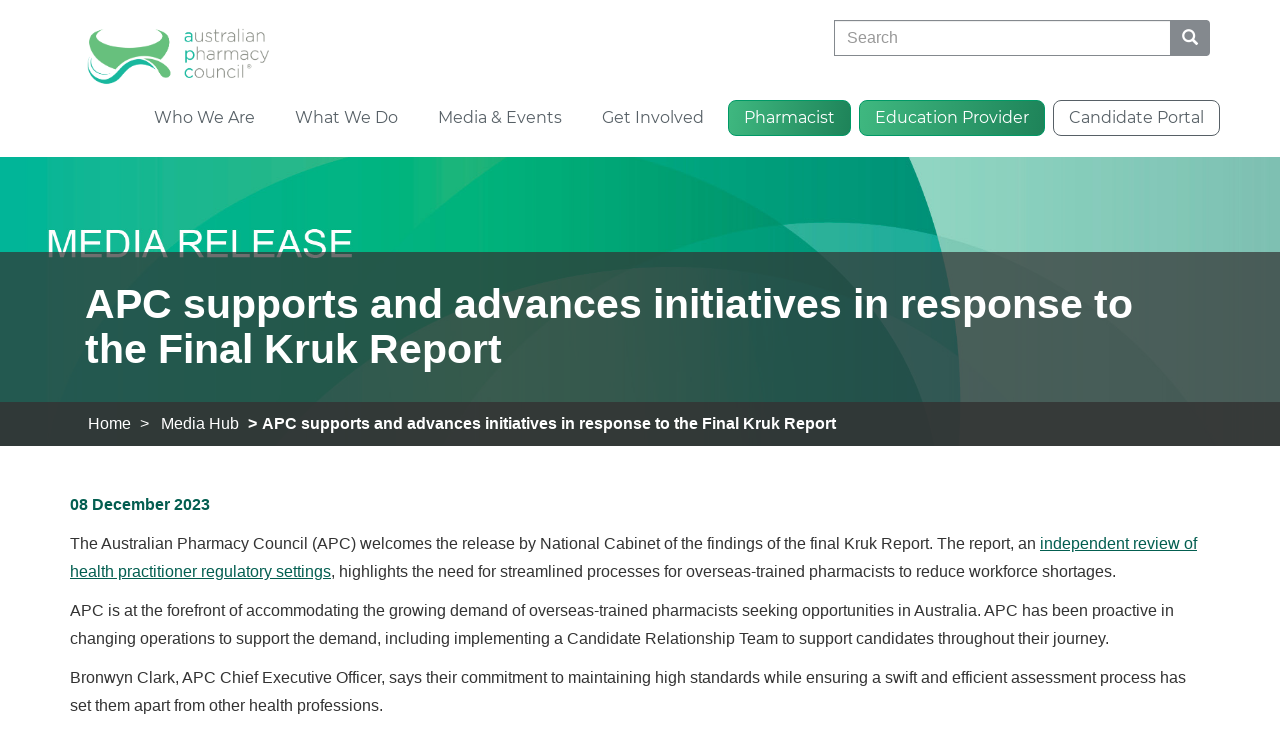

--- FILE ---
content_type: text/html; charset=utf-8
request_url: https://www.pharmacycouncil.org.au/media-hub/APC-supports-and-advances-initiatives-in-response-to-the-Final-Kruk-Report/
body_size: 17749
content:



<!DOCTYPE html>
<html lang="en-US" data-lang="en-US" crm-lang="en-US" dir="ltr" crm-lcid="1033"
	same-site-mode="None">
<head>
		
		<meta charset="utf-8" /><meta name="viewport" content="width=device-width,&#32;initial-scale=1.0" /><meta http-equiv="X-UA-Compatible" content="IE=edge" />
		<script type="text/javascript" >
				
        </script>
	<title>
	
		APC supports and advances initiatives in response to the Final Kruk Report
		&nbsp;| Australian Pharmacy Council
</title>
		
		<script src="/_portal/d78574f9-20c3-4dcc-8d8d-85cf5b7ac141/Resources/ResourceManager?lang=en-US"></script>
	
	<script type="text/javascript">
        // Refresh all powerBI Iframes on Login in one Iframe
        window.addEventListener('message', function (event) {
            if (event && event.data && event.data == 'refreshPowerBI') {
                $("iframe.powerbi").each(function () {
                    this.src = this.src;
                });
            }
        });

        // Fix for incorrect viewport width setting in IE 10 on Windows Phone 8.
        if (navigator.userAgent.match(/IEMobile\/10\.0/)) {
            var msViewportStyle = document.createElement("style");
            msViewportStyle.appendChild(document.createTextNode("@-ms-viewport{width:auto!important}"));
            document.getElementsByTagName("head")[0].appendChild(msViewportStyle);
        }
    </script>
		
	
		
		<link href="/bootstrap.min.css?1593946329000" rel="stylesheet" />

		<link href="https://content.powerapps.com/resource/powerappsportal/dist/font-awesome.bundle-3d8a58a48f.css" onerror="javascript:&#32;var&#32;target&#32;=&#32;event.target;&#32;var&#32;link&#32;=&#32;document.createElement(&#39;link&#39;);&#32;link.crossOrigin&#32;=&#32;target.crossOrigin;&#32;link.href&#32;=&#32;&#39;/dist/font-awesome.bundle-3d8a58a48f.css&#39;;&#32;link.rel&#32;=&#32;&#39;stylesheet&#39;;&#32;target.insertAdjacentElement(&#39;afterend&#39;,link);" rel="stylesheet" />

				<link href="https://content.powerapps.com/resource/powerappsportal/dist/preform.bundle-c7915b3e06.css" onerror="javascript:&#32;var&#32;target&#32;=&#32;event.target;&#32;var&#32;link&#32;=&#32;document.createElement(&#39;link&#39;);&#32;link.crossOrigin&#32;=&#32;target.crossOrigin;&#32;link.href&#32;=&#32;&#39;/dist/preform.bundle-c7915b3e06.css&#39;;&#32;link.rel&#32;=&#32;&#39;stylesheet&#39;;&#32;target.insertAdjacentElement(&#39;afterend&#39;,link);" rel="stylesheet" />


		
			


		
		<link href="/thumbnail.css?1709528685000" rel="stylesheet" />
<link href="/theme.css?1764122490000" rel="stylesheet" />
<link href="/montserrat.css?1593946234000" rel="stylesheet" />

		
		<meta name="twitter:card" content="summary_large_image"></meta>
<meta name="twitter:site" content="https://www.pharmacycouncil.org.au/"></meta>
<meta name="twitter:creator" content="@AusPharmCouncil"></meta>
<meta name="twitter:title" content="APC supports and advances initiatives in response to the Final Kruk Report"></meta>
<meta name="twitter:description" content="The Australian Pharmacy Council (APC) welcomes the release by National Cabinet of the findings of the final Kruk Report.&nbsp;

"></meta>

<meta name="twitter:image" content="https://www.pharmacycouncil.org.au/media-hub/APC-supports-and-advances-initiatives-in-response-to-the-Final-Kruk-Report/thumb.jpg">
<meta property="og:image" content="https://www.pharmacycouncil.org.au/media-hub/APC-supports-and-advances-initiatives-in-response-to-the-Final-Kruk-Report/thumb.jpg"/>

<meta property="og:title" content="APC supports and advances initiatives in response to the Final Kruk Report"/>
<meta property="og:description" content="The Australian Pharmacy Council (APC) welcomes the release by National Cabinet of the findings of the final Kruk Report.&nbsp;

"/>



<meta name="google-site-verification" content="IlyfRNPtzJ99XoyVYtM4f3si1mOAcme2dzA8DyMlfVM" />
		
		
		
	
		
		<link href="https://content.powerapps.com/resource/powerappsportal/dist/pwa-style.bundle-55718a4c0d.css" onerror="javascript:&#32;var&#32;target&#32;=&#32;event.target;&#32;var&#32;link&#32;=&#32;document.createElement(&#39;link&#39;);&#32;link.crossOrigin&#32;=&#32;target.crossOrigin;&#32;link.href&#32;=&#32;&#39;/dist/pwa-style.bundle-55718a4c0d.css&#39;;&#32;link.rel&#32;=&#32;&#39;stylesheet&#39;;&#32;target.insertAdjacentElement(&#39;afterend&#39;,link);" rel="stylesheet" />

		</head>
<body data-sitemap-state="/media-hub/APC-supports-and-advances-initiatives-in-response-to-the-Final-Kruk-Report/:/media-hub/:/"
	data-dateformat="M/d/yyyy"
	data-timeformat="h:mm tt"
	data-datetimeformat="M/d/yyyy h:mm tt"
	data-app-path="/"
	data-ckeditor-basepath="/js/BaseHtmlContentDesigner/Libs/msdyncrm_/libs/ckeditor/"
	data-case-deflection-url="/_services/search/d78574f9-20c3-4dcc-8d8d-85cf5b7ac141">


	
		<link href="https://content.powerapps.com/resource/powerappsportal/dist/pcf-style.bundle-373a0f4982.css" onerror="javascript:&#32;var&#32;target&#32;=&#32;event.target;&#32;var&#32;link&#32;=&#32;document.createElement(&#39;link&#39;);&#32;link.crossOrigin&#32;=&#32;target.crossOrigin;&#32;link.href&#32;=&#32;&#39;/dist/pcf-style.bundle-373a0f4982.css&#39;;&#32;link.rel&#32;=&#32;&#39;stylesheet&#39;;&#32;target.insertAdjacentElement(&#39;afterend&#39;,link);" rel="stylesheet" />

			
	
		

	<div id="offlineNotificationBar" class="displayNone">
		<img alt="web" id="web" onerror="javascript:&#32;var&#32;target&#32;=&#32;event.target;&#32;var&#32;img&#32;=&#32;document.createElement(&#39;img&#39;);&#32;img.src&#32;=&#32;&#39;/css/images/web.png&#39;;&#32;img.alt&#32;=&#32;&#39;web&#39;;&#32;img.id&#32;=&#32;&#39;web&#39;&#32;;&#32;target.insertAdjacentElement(&#39;afterend&#39;,img);&#32;target.remove();" src="https://content.powerapps.com/resource/powerappsportal/img/web.png" />
		<div id="message">You&#8217;re offline. This is a read only version of the page.</div>
		<div id="close" onclick="this.parentElement.style.display='none';"><img alt="close" onerror="javascript:&#32;var&#32;target&#32;=&#32;event.target;&#32;var&#32;img&#32;=&#32;document.createElement(&#39;img&#39;);&#32;img.src&#32;=&#32;&#39;/css/images/close.png&#39;;&#32;img.alt&#32;=&#32;&#39;close&#39;;&#32;img.id&#32;=&#32;&#39;&#39;&#32;;&#32;target.insertAdjacentElement(&#39;afterend&#39;,img);&#32;target.remove();" src="https://content.powerapps.com/resource/powerappsportal/img/close.png" /></div>
	</div>

	

	<script type="text/javascript">
        window.DisableCkEditor = window.DisableCkEditor || {};
		DisableCkEditor.Value = 'False';
    </script>

	<script type="text/javascript">
        var enableOmniChannelWidgetWithSiteCopilot = 'False';
        if (enableOmniChannelWidgetWithSiteCopilot === "True" || enableOmniChannelWidgetWithSiteCopilot === "true") {
            const authUrl = window.location.origin + "/_services/auth/portalusertoken";
            const fetchWithRetries = async (url, options, retries) => {
                try {
                    const authResponse = await fetch(url, options);
                    const token = await authResponse.text();
                    sessionStorage['c2Token'] = token;
                } catch (err) {
                    if (retries === 1) throw err;
                    return await fetchWithRetries(url, options, retries - 1);
                }
            };
            fetchWithRetries(authUrl, { method: "POST" }, 4);
        }
    </script>

	<script type="text/javascript">
		var isPvaBotAuthenticated = sessionStorage['isPvaBotAuthenticated'];
		var isPortalUserLoggedIn = 'False';

        if ((isPvaBotAuthenticated != null || isPvaBotAuthenticated != undefined) && isPvaBotAuthenticated != isPortalUserLoggedIn) {
			sessionStorage['triggerPvaBotSignOut'] = true;
			sessionStorage.removeItem('c2Token');
            sessionStorage.removeItem('directLinetoken');
            sessionStorage.removeItem('conversation_Id');

			sessionStorage.removeItem('bot_c2Token');
			sessionStorage.removeItem('botdirectLinetoken');
            sessionStorage.removeItem('botconversation_Id');
		}
		sessionStorage['isPvaBotAuthenticated'] = isPortalUserLoggedIn;
    </script>

	<script type="text/javascript">
		window["CSPSettings"] = window["CSPSettings"] || {};
		window["CSPSettings"].nonce = '';
        window["FabricConfig"] = window["FabricConfig"] || {};
        window["FabricConfig"].mergeStyles = window["FabricConfig"].mergeStyles || {};
		window["FabricConfig"].mergeStyles.cspSettings = window["CSPSettings"];
        window["Microsoft"] = window["Microsoft"] || {};
		window["Microsoft"].Dynamic365 = {
			Portal: {
				
				User: {
					userName: '',
					firstName: '',
					lastName: '',
					email: '',
					contactId: '',
					userRoles: [],
				},
				
				version: '9.7.9.55',
				type: 'StarterPortal',
				id: '9cc11470-6b34-484d-a9d0-46645f1084d4', 
				geo: 'OCE', 
				tenant: 'd6862c42-8ede-4309-9066-489e051ed838', 
				correlationId: '8b9e9176-0cfe-4c54-a264-2315a5b5841c',
                orgEnvironmentId: 'dcfb263a-f860-47a0-8a73-a24f2918ec4b',
                orgId: '29bd3fd5-9dc7-4f7b-9b86-0da8e4933c42',
                portalProductionOrTrialType: 'Production',
                isTelemetryEnabled: 'True',
                InstrumentationSettings: {
                    instrumentationKey: '197418c5cb8c4426b201f9db2e87b914-87887378-2790-49b0-9295-51f43b6204b1-7172',
                    collectorEndpoint: 'https://us-mobile.events.data.microsoft.com/OneCollector/1.0/'
                },
                timerProfileForBatching: 'NEAR_REAL_TIME',
                activeLanguages: ["en-US"],
                isClientApiEnabled: 'True'
            }
        };

		window["Microsoft"].Dynamic365.Portal.onPagesClientApiReady = (callback) => {
			return new Promise((resolve, reject) => {
				let isComplete = false;
				let timeoutId;
				const timeoutInterval = 10000;
		
				function handleReady() {
					if (!isComplete && window.$pages) {
						isComplete = true;
						clearTimeout(timeoutId);
						try {
							if (typeof callback === "function") {
								callback(window.$pages);
							}
						} catch (e) {
							console.error("onPagesClientApiReady callback error:", e);
						}
						resolve(window.$pages); // should we reject if callback throws an error
					}
				}
		
				if (window.$pages) {
					handleReady();
					return;
				}
		
				function sdkListener() {
					handleReady();
					window.removeEventListener('pagesSDKInitialized', sdkListener);
				}
		
				window.addEventListener('pagesSDKInitialized', sdkListener);
		
				timeoutId = setTimeout(() => {
					if (!isComplete) {
						window.removeEventListener('pagesSDKInitialized', sdkListener);
						if (window.$pages) {
							handleReady();
						} else {
							isComplete = true;
							reject(new Error('window.$pages not available.'));
						}
					}
				}, timeoutInterval);
			});
		};

        // Mark request not cacheable if Dynamics365PortalAnalytics cookie is being refreshed by the server or if the cookie in request header is invalid
		

        // For client side telemetry intializing Dynamics365PortalAnalytics cookie object
		
        window["Microsoft"].Dynamic365.Portal.dynamics365PortalAnalytics = 'UMj_mwhqQMllTDk3cDE3JXCUJUMMFrRdgFIaGaPtVBHr2unEFjfnYhGVN5Z36SdLRZ9iRRLd63F46OW7QIMkWrYDrtBDEmuPt0Mihq49DEojPav4-gyq7QHAd9jFMyjMzYW2EwGHrPfPsllICm2m_g2'; // CodeQL [SM00430] False Positive: only alphanumeric chars allowed, for non-alphanumeric char it will return INVALID_CHARACTERS_IN_COOKIE 
		

	</script>
	
	<script type="text/javascript">

		
    </script>

	
		


<div class="navbar navbar-default navbar-static-top" role="navigation">
    <div class="container">
        <div class="navbar-header">
            <div class="visible-xs-block">
                <div class="xrm-editable-html&#32;xrm-attribute" data-languageContext="English"><div class="xrm-attribute-value"><div><a class="navbar-brand" href="~/" tabindex="-1" title="Australian Pharmacy Council"><img src="/apc_logo.png" class="img-responsive" alt="Australian Pharmacy Council" width="126" height="45"></a></div></div></div>
            </div>
            <div class="visible-sm-block visible-md-block visible-lg-block navbar-brand">
                <div class="xrm-editable-html&#32;xrm-attribute" data-languageContext="English"><div class="xrm-attribute-value"><a href="~/"><img src="/apc_logo.png" class="img-responsive" alt="Australian Pharmacy Council" width="220"></a></div></div>
            </div>
            
            
            <div class="header-searchbar">
                <div id="searchbar">





<form method="GET" action="/search/" role="search" class="form-search">
  <div class="input-group">

    

    <label for="q" class="sr-only">
      Search
    </label>
    <input type="text" class="form-control" id="q" name="q"
        placeholder="Search"
        value=""
        title="Search">
    <div class="input-group-btn">
      <button type="submit" class="btn btn-default"
          title="Search"
          aria-label="Search">
        <span class="fa fa-search" aria-hidden="true"></span>
      </button>
    </div>
  </div>
</form>

</div>
            </div>
            
            <button type="button" class="navbar-toggle collapsed" title="Toggle navigation" data-toggle="collapse" data-target="#navbar" aria-expanded="false" onclick="setHeight();">
                <span class="sr-only">Toggle navigation</span>
                <span class="icon-bar"></span>
                <span class="icon-bar"></span>
                <span class="icon-bar"></span>
            </button>
        </div>
        <div id="navbar" class="navbar-collapse collapse">
            
            
            <div class="navbar-right menu-bar " data-weblinks-maxdepth="2">
                <ul class="nav navbar-nav weblinks" role="menubar">
                    <li role="none">
                        
                        <div class="header-searchbar-mobile"></div>
                        
                    </li>
                    
                    
                    
                    
                    
                    <li role="none" class="weblink  dropdown">
                        <a role="menuitem"
                           aria-label="Who We Are"
                            href="#" class="dropdown-toggle" data-toggle="dropdown"
 title="Who We Are">
                            Who We Are
                        </a>
                        <span class="drop-arrow"></span>
                        
                        <ul class="dropdown-menu" role="menu">
                            
                            
                            <li role="none">
                                <a role="menuitem"
                                   aria-label="About APC"
                                   href="/who-we-are/about-apc/"
                                   
                                   
                                   title="About APC" >
                                    About APC
                                </a>
                            </li>
                            
                            <li role="none">
                                <a role="menuitem"
                                   aria-label="Governance"
                                   href="/who-we-are/governance/"
                                   
                                   
                                   title="Governance" >
                                    Governance
                                </a>
                            </li>
                            
                            <li role="none">
                                <a role="menuitem"
                                   aria-label="Our team"
                                   href="/who-we-are/staff/"
                                   
                                   
                                   title="Our team" >
                                    Our team
                                </a>
                            </li>
                            
                            <li role="none">
                                <a role="menuitem"
                                   aria-label="Work with us"
                                   href="/who-we-are/work-with-us"
                                   
                                   
                                   title="Work with us" >
                                    Work with us
                                </a>
                            </li>
                            
                            <li role="none">
                                <a role="menuitem"
                                   aria-label="Contact us"
                                   href="/who-we-are/contact-us/"
                                   
                                   
                                   title="Contact us" >
                                    Contact us
                                </a>
                            </li>
                            
                            <li role="none">
                                <a role="menuitem"
                                   aria-label="Annual reports"
                                   href="https://www.pharmacycouncil.org.au/media-hub/annual-reports/"
                                   
                                   
                                   title="Annual reports" >
                                    Annual reports
                                </a>
                            </li>
                            
                        </ul>
                        
                    </li>

                    
                    
                    
                    
                    
                    
                    <li role="none" class="weblink ">
                        <a role="menuitem"
                           aria-label="What We Do"
                            href="/what-we-do/"
 title="What We Do">
                            What We Do
                        </a>
                        
                    </li>

                    
                    
                    
                    
                    
                    
                    <li role="none" class="weblink  dropdown">
                        <a role="menuitem"
                           aria-label="Media &amp; Events"
                            href="#" class="dropdown-toggle" data-toggle="dropdown"
 title="Media &amp; Events">
                            Media &amp; Events
                        </a>
                        <span class="drop-arrow"></span>
                        
                        <ul class="dropdown-menu" role="menu">
                            
                            
                            <li role="none">
                                <a role="menuitem"
                                   aria-label="News"
                                   href="https://www.pharmacycouncil.org.au/media-hub/?category=News"
                                   
                                   
                                   title="News" >
                                    News
                                </a>
                            </li>
                            
                            <li role="none">
                                <a role="menuitem"
                                   aria-label="Publications"
                                   href="https://www.pharmacycouncil.org.au/media-hub/?category=Publications"
                                   
                                   
                                   title="Publications" >
                                    Publications
                                </a>
                            </li>
                            
                            <li role="none">
                                <a role="menuitem"
                                   aria-label="Podcasts"
                                   href="https://www.pharmacycouncil.org.au/media-hub/?category=Podcasts"
                                   
                                   
                                   title="Podcasts" >
                                    Podcasts
                                </a>
                            </li>
                            
                            <li role="none">
                                <a role="menuitem"
                                   aria-label="Videos"
                                   href="https://www.pharmacycouncil.org.au/media-hub/?category=Videos"
                                   
                                   
                                   title="Videos" >
                                    Videos
                                </a>
                            </li>
                            
                            <li role="none">
                                <a role="menuitem"
                                   aria-label="Blog posts"
                                   href="https://www.pharmacycouncil.org.au/media-hub/?category=Blog%20Posts"
                                   
                                   
                                   title="Blog posts" >
                                    Blog posts
                                </a>
                            </li>
                            
                            <li role="none">
                                <a role="menuitem"
                                   aria-label="IPE Colloquium™"
                                   href="https://www.ipecolloquium.com/"
                                    target="_blank" 
                                   
                                   title="IPE Colloquium™" >
                                    IPE Colloquium™
                                </a>
                            </li>
                            
                            <li role="none">
                                <a role="menuitem"
                                   aria-label="Sansom Lectures"
                                   href="https://www.pharmacycouncil.org.au/events-hub/Lloyd-Sansom-Lecture/"
                                    target="_blank" 
                                   
                                   title="Sansom Lectures" >
                                    Sansom Lectures
                                </a>
                            </li>
                            
                        </ul>
                        
                    </li>

                    
                    
                    
                    
                    
                    
                    <li role="none" class="weblink  dropdown">
                        <a role="menuitem"
                           aria-label="Get Involved"
                            href="#" class="dropdown-toggle" data-toggle="dropdown"
 title="Get Involved">
                            Get Involved
                        </a>
                        <span class="drop-arrow"></span>
                        
                        <ul class="dropdown-menu" role="menu">
                            
                            
                            <li role="none">
                                <a role="menuitem"
                                   aria-label="Consultations"
                                   href="https://www.pharmacycouncil.org.au/Consultations"
                                   
                                   
                                   title="Consultations" >
                                    Consultations
                                </a>
                            </li>
                            
                            <li role="none">
                                <a role="menuitem"
                                   aria-label="Collaborate with us"
                                   href="/who-we-are/work-with-us/"
                                   
                                   
                                   title="Collaborate with us" >
                                    Collaborate with us
                                </a>
                            </li>
                            
                            <li role="none">
                                <a role="menuitem"
                                   aria-label="Dr Sainsbury Awards"
                                   href="/Erica-Sainsbury-Awards/"
                                   
                                   
                                   title="Dr Sainsbury Awards" >
                                    Dr Sainsbury Awards
                                </a>
                            </li>
                            
                        </ul>
                        
                    </li>

                    
                    
                    
                    
                    
                    
                    <li role="none" class="weblink  dropdown">
                        <a role="menuitem"
                           aria-label="Pharmacist"
                            href="#" class="dropdown-toggle" data-toggle="dropdown"
 title="Pharmacist">
                            Pharmacist
                        </a>
                        <span class="drop-arrow"></span>
                        
                        <ul class="dropdown-menu" role="menu">
                            
                            <li role="none">
                                <a role="menuitem"
                                   aria-label="Pharmacist"
                                   href="/pharmacist/"
                                   
                                   
                                   title="Pharmacist" >Pharmacist</a>
                            </li>
                            <li class="divider"></li>
                            
                            
                            <li role="none">
                                <a role="menuitem"
                                   aria-label="Getting started"
                                   href="/pharmacist/how-to-become-a-pharmacist-in-australia/"
                                   
                                   
                                   title="Getting started" >
                                    Getting started
                                </a>
                            </li>
                            
                            <li role="none">
                                <a role="menuitem"
                                   aria-label="Skills assessment"
                                   href="/pharmacist/skills-assessment/"
                                   
                                   
                                   title="Skills assessment" >
                                    Skills assessment
                                </a>
                            </li>
                            
                            <li role="none">
                                <a role="menuitem"
                                   aria-label="Exam information"
                                   href="/pharmacist/exam-information/"
                                   
                                   
                                   title="Exam information" >
                                    Exam information
                                </a>
                            </li>
                            
                            <li role="none">
                                <a role="menuitem"
                                   aria-label="Fees and payments"
                                   href="/pharmacist/skills-assessment-fees/"
                                   
                                   
                                   title="Fees and payments" >
                                    Fees and payments
                                </a>
                            </li>
                            
                            <li role="none">
                                <a role="menuitem"
                                   aria-label="Resources for pharmacy candidates"
                                   href="/resources/?area=Pharmacist"
                                   
                                   
                                   title="Resources for pharmacy candidates" >
                                    Resources for pharmacy candidates
                                </a>
                            </li>
                            
                            <li role="none">
                                <a role="menuitem"
                                   aria-label="Workplace-based assessment"
                                   href="/workplace-based-assessment/"
                                   
                                   
                                   title="Workplace-based assessment" >
                                    Workplace-based assessment
                                </a>
                            </li>
                            
                        </ul>
                        
                    </li>

                    
                    
                    
                    
                    
                    
                    <li role="none" class="weblink  dropdown">
                        <a role="menuitem"
                           aria-label="Education Provider"
                            href="#" class="dropdown-toggle" data-toggle="dropdown"
 title="Education Provider">
                            Education Provider
                        </a>
                        <span class="drop-arrow"></span>
                        
                        <ul class="dropdown-menu" role="menu">
                            
                            <li role="none">
                                <a role="menuitem"
                                   aria-label="Education Provider"
                                   href="/education-provider/"
                                   
                                   
                                   title="Education Provider" >Education Provider</a>
                            </li>
                            <li class="divider"></li>
                            
                            
                            <li role="none">
                                <a role="menuitem"
                                   aria-label="Accreditation"
                                   href="/education-provider/accreditation/"
                                   
                                   
                                   title="Accreditation" >
                                    Accreditation
                                </a>
                            </li>
                            
                            <li role="none">
                                <a role="menuitem"
                                   aria-label="Standards"
                                   href="/education-provider/standards/"
                                   
                                   
                                   title="Standards" >
                                    Standards
                                </a>
                            </li>
                            
                            <li role="none">
                                <a role="menuitem"
                                   aria-label="LIPPE"
                                   href="/LIPPE/"
                                   
                                   
                                   title="LIPPE" >
                                    LIPPE
                                </a>
                            </li>
                            
                            <li role="none">
                                <a role="menuitem"
                                   aria-label="Fees for accreditation"
                                   href="/education-provider/accreditation-fees/"
                                   
                                   
                                   title="Fees for accreditation" >
                                    Fees for accreditation
                                </a>
                            </li>
                            
                            <li role="none">
                                <a role="menuitem"
                                   aria-label="Resources for accreditation"
                                   href="/resources/?area=EducationProvider"
                                   
                                   
                                   title="Resources for accreditation" >
                                    Resources for accreditation
                                </a>
                            </li>
                            
                        </ul>
                        
                    </li>

                    

                    

                    <li role="none">
                        <a role="menuitem" class="portal-link" aria-label="Candidate Portal" href="https://candidate.pharmacycouncil.org.au/SignIn" target="_blank">Candidate Portal</a>
                    </li>
                </ul>
                
            </div>
            
            <div class="navbar-right hidden-xs">
                <div class="xrm-editable-html&#32;xrm-attribute&#32;no-value" data-languageContext="English"><div class="xrm-attribute-value"></div></div>
            </div>
        </div>
    </div>
</div>


  
  
  
  
  

<script type="text/javascript">
    window.onload = function () {
        if (window.navigator.appName == "Microsoft Internet Explorer" || window.navigator.userAgent.indexOf("Trident") > 0) {
            var searchElement = document.getElementById("search");
            if (searchElement != null) searchElement.setAttribute("href", "");
        }
        $('.navbar-nav li a').removeAttr('target');
        $('.navbar-nav li a').last().attr('target', '_blank');
    };

    function setHeight() {
        var windowHeight = window.innerHeight - 140;
        var navbar = document.getElementById("navbar");
        if (navbar) {
            navbar.style.maxHeight = windowHeight + "px";
        }
    }

    window.addEventListener('resize', function (event) {
        setHeight();
    });
</script>

<script src="https://mfpembedcdnwus2.azureedge.net/mfpembedcontwus2/Embed.js" type="text/javascript"></script>
<link rel="stylesheet" type="text/css" href="https://mfpembedcdnwus2.azureedge.net/mfpembedcontwus2/Embed.css" />
<script type = "text/javascript" >
	function renderSurvey(FirstName, LastName, Page, IsHelpful){
		var se = new SurveyEmbed("QiyG1t6OCUOQZkieBR7YOE7nuIYZTM5CrzZazNyrA49UQ0lUNUIwS1lPVUxLWE5VUDc0MzJaQkFZUy4u","https://forms.office.com/","https://mfpembedcdnwus2.azureedge.net/mfpembedcontwus2/","true");
		var context = {"First Name": FirstName,"Last Name": LastName,"Page": Page,"IsHelpful": IsHelpful,};se.renderPopup(context);
	}
</script>
<script type='text/javascript' src='https://platform-api.sharethis.com/js/sharethis.js#property=5f334dbc393162001291e49f&product=sop' async='async'></script>
	

	<!-- add anti-forgery token-->
	<div id="antiforgerytoken" data-url="/_layout/tokenhtml"></div>

	
			<!-- Client Telemetry init if telemetry enabled-->
			<script onerror="javascript:&#32;var&#32;target&#32;=&#32;event.target;&#32;var&#32;script&#32;=&#32;document.createElement(&#39;script&#39;);&#32;script.crossOrigin&#32;=&#32;target.crossOrigin;&#32;script.src&#32;=&#32;&#39;/dist/client-telemetry.bundle-f9f45b65a6.js&#39;;&#32;script.type&#32;=&#32;&#39;text/javascript&#39;;&#32;target.insertAdjacentElement(&#39;afterend&#39;,script);" src="https://content.powerapps.com/resource/powerappsportal/dist/client-telemetry.bundle-f9f45b65a6.js" type="text/javascript"></script>

		
	
		<!-- Client Telemetry Wrapper init -->
		<script onerror="javascript:&#32;var&#32;target&#32;=&#32;event.target;&#32;var&#32;script&#32;=&#32;document.createElement(&#39;script&#39;);&#32;script.crossOrigin&#32;=&#32;target.crossOrigin;&#32;script.src&#32;=&#32;&#39;/dist/client-telemetry-wrapper.bundle-633e70f51b.js&#39;;&#32;script.type&#32;=&#32;&#39;text/javascript&#39;;&#32;target.insertAdjacentElement(&#39;afterend&#39;,script);" src="https://content.powerapps.com/resource/powerappsportal/dist/client-telemetry-wrapper.bundle-633e70f51b.js" type="text/javascript"></script>

		<script>
			window.clientLogWrapper = new ClientLogWrapper();
		</script>
		<script onerror="javascript:&#32;var&#32;target&#32;=&#32;event.target;&#32;var&#32;script&#32;=&#32;document.createElement(&#39;script&#39;);&#32;script.crossOrigin&#32;=&#32;target.crossOrigin;&#32;script.src&#32;=&#32;&#39;/dist/preform.moment_2_29_4.bundle-4fdd3f639b.js&#39;;&#32;script.type&#32;=&#32;&#39;text/javascript&#39;;&#32;target.insertAdjacentElement(&#39;afterend&#39;,script);" src="https://content.powerapps.com/resource/powerappsportal/dist/preform.moment_2_29_4.bundle-4fdd3f639b.js" type="text/javascript"></script>

		

		<script onerror="javascript:&#32;var&#32;target&#32;=&#32;event.target;&#32;var&#32;script&#32;=&#32;document.createElement(&#39;script&#39;);&#32;script.crossOrigin&#32;=&#32;target.crossOrigin;&#32;script.src&#32;=&#32;&#39;/dist/pcf-dependency.bundle-805a1661b7.js&#39;;&#32;script.type&#32;=&#32;&#39;text/javascript&#39;;&#32;target.insertAdjacentElement(&#39;afterend&#39;,script);" src="https://content.powerapps.com/resource/powerappsportal/dist/pcf-dependency.bundle-805a1661b7.js" type="text/javascript"></script>

							   <script onerror="javascript:&#32;var&#32;target&#32;=&#32;event.target;&#32;var&#32;script&#32;=&#32;document.createElement(&#39;script&#39;);&#32;script.crossOrigin&#32;=&#32;target.crossOrigin;&#32;script.src&#32;=&#32;&#39;/dist/pcf.bundle-b48d7dca38.js&#39;;&#32;script.type&#32;=&#32;&#39;text/javascript&#39;;&#32;target.insertAdjacentElement(&#39;afterend&#39;,script);" src="https://content.powerapps.com/resource/powerappsportal/dist/pcf.bundle-b48d7dca38.js" type="text/javascript"></script>

							   <script onerror="javascript:&#32;var&#32;target&#32;=&#32;event.target;&#32;var&#32;script&#32;=&#32;document.createElement(&#39;script&#39;);&#32;script.crossOrigin&#32;=&#32;target.crossOrigin;&#32;script.src&#32;=&#32;&#39;/dist/pcf-extended.bundle-b0e01b5622.js&#39;;&#32;script.type&#32;=&#32;&#39;text/javascript&#39;;&#32;target.insertAdjacentElement(&#39;afterend&#39;,script);" src="https://content.powerapps.com/resource/powerappsportal/dist/pcf-extended.bundle-b0e01b5622.js" type="text/javascript"></script>

						
	<div class="container page-banner" style="background: url(/media-hub/APC-supports-and-advances-initiatives-in-response-to-the-Final-Kruk-Report//banner.jpg) no-repeat center; background-size: cover;">
    <div class="page-titlebar">
        
        
<div class="page-header-bg">
    <div class="page-header">
        
        <h1>APC supports and advances initiatives in response to the Final Kruk Report</h1>
        
    </div>
</div>
        
        
        
<div class="breadcrumb-bg">
<ul class="breadcrumb">
  <li>
  <a href="/" title="Home">Home</a>
 </li>
  <li>
  <a href="/media-hub/" title="Media Hub">Media Hub</a>
 </li>
  <li class="active">APC supports and advances initiatives in response to the Final Kruk Report</li>
</ul>
</div>
        
    </div>
</div>























<div class="container" id="page-body">
    <div class="row">
        <div class=" col-md-12  col-xs-12">
            
            <div class="post-date-newsletter"><p>08 December 2023</p></div>
            <p>The Australian Pharmacy Council (APC) welcomes the release by National Cabinet of the findings of the final Kruk Report. The report, an <a data-gc-link="https://www.regulatoryreform.gov.au/sites/default/files/Final%20Report%20-%20Overseas%20Health%20Practitioner%20Regulatory%20Settings%20Review%202023%20-%20endorsed%20by%20National%20Cabinet.pdf" href="https://www.regulatoryreform.gov.au/sites/default/files/Final%20Report%20-%20Overseas%20Health%20Practitioner%20Regulatory%20Settings%20Review%202023%20-%20endorsed%20by%20National%20Cabinet.pdf" rel="noopener noreferrer" target="_blank">independent review of health practitioner regulatory settings</a>, highlights the need for streamlined processes for overseas-trained pharmacists to reduce workforce shortages.</p>

<p>APC is at the forefront of accommodating the growing demand of overseas-trained pharmacists seeking opportunities in Australia. APC has been proactive in changing operations to support the demand, including implementing a Candidate Relationship Team to support candidates throughout their journey.</p>

<p>Bronwyn Clark, APC Chief Executive Officer, says their commitment to maintaining high standards while ensuring a swift and efficient assessment process has set them apart from other health professions.</p>

<p>"We have managed to keep up with the demand to complete eligibility checks and offer exams to the vast majority of eligible candidates, which is a testament to the dedication of our team and the adaptability of APC," said Ms Clark.</p>

<p>APC has processed over a 100% increase in applications in FY23 compared to the previous year. Despite this, they are currently processing applications in real time. They have also engaged in more than 45,000 interactions with candidates through phone calls and emails in FY23, ensuring prompt and efficient communication, with over 85% of queries being addressed within a day and 80% of calls answered in real time.</p>

<p>Australia is renowned for its high standards of pharmacy education. APC boasts excellent accreditation processes, as evidenced by their awarding of the <a data-gc-link="/media-hub/APC-recognised-as-global-leaders-with-inaugural-FIP-Seal-award/" href="/media-hub/APC-recognised-as-global-leaders-with-inaugural-FIP-Seal-award/" rel="noopener noreferrer" target="_blank">prestigious FIP Seal</a>. Meanwhile, their skills assessment standards and processes for overseas-trained pharmacists adhere to best practices, ensuring that safety and quality are never compromised.</p>

<p>APC is exploring the inclusion of additional countries in their <a data-gc-link="/pharmacist/skills-assessment/competency-stream/" href="/pharmacist/skills-assessment/competency-stream/" rel="noopener noreferrer" target="_blank">Competency Stream</a> and scoping what a fast-track route could look like for them.</p>

<p>"Through our international connections, we see some great opportunities through a review of our Competency Stream routes.</p>

<p>"Opposed to our Knowledge Stream, this stream does not include the requirement to complete a full internship in Australia, making for a fast-tracked process," added Ms Clark.</p>

<p>Ms Clark says they are also collaborating with organisations such as the Pharmacy Guild of Australia and the Pharmaceutical Society of Australia who offer job-ready courses post-KAPS exam, ensuring that overseas-trained pharmacists can integrate seamlessly into the workforce.</p>

<p>"We pride ourselves on being modern and nimble, whilst committing to safety and quality. With Australia's growing attractiveness as a destination for pharmacists, we will continue to be proactive in gearing up to meet the increasing demands of candidates and supporting them into the workforce.</p>

<p>"APC has really positioned itself as a leader in this field, showing a remarkable ability to evolve and adapt to the ever-changing landscape of healthcare in Australia and the need for an increased pharmacist workforce," Ms Clark concluded.</p>



            
        </div>
        
    </div>
    <div class="row share-container">
        <div class="col-md-9 col-xs-12 sharethis-inline-share-buttons"></div>
    </div>
    
    
    
    <div class="footer-top-border"></div>
    <div class="row"><h3>You may also like…</h3></div>
    <div class="row related-container">
        
        <a class="post-link" href="https://www.pharmacycouncil.org.au/media-hub/building-workforce-capability-insights-from-aprof-kirsa-at-apc-2025-sansom-lecture">
            <div class="col-md-4 col-sm-6 col-xs-12 post-item">
                <div class="post-img" style="background: url(https://www.pharmacycouncil.org.au/media-hub/building-workforce-capability-insights-from-aprof-kirsa-at-apc-2025-sansom-lecture/thumb.jpg) no-repeat center; background-size: cover; background-color: #484848;"></div>
                <div class="footer-top-border"></div>
                <div class="post-title">
                    <div class="post-date"><p>25 November 2025</p></div>
                    <h4>Building workforce capability: Insights from A/Prof Kirsa at APC 2025 Sansom Lecture</h4>
                </div>
            </div>
        </a>
        
        <a class="post-link" href="https://www.pharmacycouncil.org.au/media-hub/apc-announces-2025-dr-erica-sainsbury-awards">
            <div class="col-md-4 col-sm-6 col-xs-12 post-item">
                <div class="post-img" style="background: url(https://www.pharmacycouncil.org.au/media-hub/apc-announces-2025-dr-erica-sainsbury-awards/thumb.jpg) no-repeat center; background-size: cover; background-color: #484848;"></div>
                <div class="footer-top-border"></div>
                <div class="post-title">
                    <div class="post-date"><p>24 November 2025</p></div>
                    <h4>Four leaders in pharmacy recognised with 2025 APC Dr Erica Sainsbury Awards</h4>
                </div>
            </div>
        </a>
        
        <a class="post-link" href="https://www.pharmacycouncil.org.au/media-hub/ipe-colloquium-2026-pharmacy-student-scholarship">
            <div class="col-md-4 col-sm-6 col-xs-12 post-item">
                <div class="post-img" style="background: url(https://www.pharmacycouncil.org.au/media-hub/ipe-colloquium-2026-pharmacy-student-scholarship/thumb.jpg) no-repeat center; background-size: cover; background-color: #484848;"></div>
                <div class="footer-top-border"></div>
                <div class="post-title">
                    <div class="post-date"><p>05 November 2025</p></div>
                    <h4>IPE Colloquium™ 2026 pharmacy student & intern scholarship</h4>
                </div>
            </div>
        </a>
        
    </div>
    
</div>




<section class="feedback-section"> <div class="container"> <div class="row"> <div class="col-md-12 col-sm-12 col-xs-12 text-center"> <h4>Was this page helpful?</h4> </div> <div class="col-md-6 col-sm-6 col-xs-6 text-center"> <button type="button" class="btn btn-primary" id="feedback_btn_yes">Yes</button> </div> <div class="col-md-6 col-sm-6 col-xs-6 text-center"> <button type="button" class="btn btn-primary" id="feedback_btn_no">No</button> </div> <script> function openFeedbackSurvey(helpful) { renderSurvey("", "", "APC supports and advances initiatives in response to the Final Kruk Report", helpful); document.querySelector('#MfpEmbed_Popup').scrollIntoView({ behavior: 'smooth' }); $('#mfpembed_overlayDiv').click(function () { $('#MfpEmbed_CrossButton').click() }); } $(document).ready(function () { $('#feedback_btn_yes').click(function () { openFeedbackSurvey("Yes"); }); $('#feedback_btn_no').click(function () { openFeedbackSurvey("No"); }); }); </script> </div> </div> </section>



<script>
    $(document).ready(function () {
        $(".popup-banner").each(function () {
            if (sessionStorage.getItem($(this).attr('id')) == "1") {
                $(this).remove();
            } else {
                $(this).appendTo(".navbar");
            }
        });

        $('.banner-close').click(function () {
            var bannerId = $(this).attr('value');
            sessionStorage.setItem(bannerId, "1");
            $('#' + bannerId).remove();
        });

        $(".popup-modal").each(function () {
            if (sessionStorage.getItem($(this).attr('id')) != "1") {
                $(this).modal({ backdrop: 'static', keyboard: false });
            }

            $(this).on("hidden.bs.modal", function () {
                var bannerId = $(this).attr('id');
                sessionStorage.setItem(bannerId, "1");
            });
        });

    });
</script>

<script type="text/javascript">
    $(document).ready(function () {
        var url = location.href.replace(/\/$/, "");
        if(location.hash) {
            var hash = url.split("#");
            if($('.nav-tabs a[href="#'+hash[1]+'"]').length > 0) {
                $('.nav-tabs a[href="#'+hash[1]+'"]').tab("show");
            }
        }
    });
</script>


	<script onerror="javascript:&#32;var&#32;target&#32;=&#32;event.target;&#32;var&#32;script&#32;=&#32;document.createElement(&#39;script&#39;);&#32;script.crossOrigin&#32;=&#32;target.crossOrigin;&#32;script.src&#32;=&#32;&#39;/dist/pcf-loader.bundle-f4a0e619b8.js&#39;;&#32;script.type&#32;=&#32;&#39;text/javascript&#39;;&#32;target.insertAdjacentElement(&#39;afterend&#39;,script);" src="https://content.powerapps.com/resource/powerappsportal/dist/pcf-loader.bundle-f4a0e619b8.js" type="text/javascript"></script>

		
		
	

	
		<div id="pp-native-controls-react-root"></div>
<script>window._nativeControlConfig = { "publicPath":"https://content.powerapps.com/resource/powerappsportal/controls", "versions": {"pcf_loader":"0.0.42","pcf_controls":"3.22.4","mf_shared":"0.2.23","host":"0.13.0","data_grid":"1.11.5","controls_fluent_v9":"0.0.45"} }</script>
<script defer="defer" src="https://content.powerapps.com/resource/powerappsportal/controls/host/main.926c9ede68.chunk.js"></script>
		
	
	
		<footer role="contentinfo">
    <div class="footer-top-border"></div>
    <div class="footer-bottom hidden-print">
        <div class="container">
            <div class="row">
                
                
                <div class="col-md-12 col-sm-12 col-xs-12 text-left " data-weblinks-maxdepth="2">
                    <ul class="row list-unstyled">
                        
                        <li class="footer-list col-sm-2 col-xs-6">
                            <nav aria-label="Accessibility">
                                <a href="/accessibility/">Accessibility</a>
                            </nav>
                        </li>
                        
                        <li class="footer-list col-sm-2 col-xs-6">
                            <nav aria-label="Appeals">
                                <a href="https://www.pharmacycouncil.org.au/resources/?subject=Appeals">Appeals</a>
                            </nav>
                        </li>
                        
                        <li class="footer-list col-sm-2 col-xs-6">
                            <nav aria-label="Code of Conduct">
                                <a href="/code-of-conduct-policy/">Code of Conduct</a>
                            </nav>
                        </li>
                        
                        <li class="footer-list col-sm-2 col-xs-6">
                            <nav aria-label="Complaints">
                                <a href="/resources/complaints">Complaints</a>
                            </nav>
                        </li>
                        
                        <li class="footer-list col-sm-2 col-xs-6">
                            <nav aria-label="Conflict of interest">
                                <a href="/resources/conflict-of-interest-policy">Conflict of interest</a>
                            </nav>
                        </li>
                        
                        <li class="footer-list col-sm-2 col-xs-6">
                            <nav aria-label="Contact us">
                                <a href="/who-we-are/contact-us/">Contact us</a>
                            </nav>
                        </li>
                        
                        <li class="footer-list col-sm-2 col-xs-6">
                            <nav aria-label="Disclaimer">
                                <a href="/disclaimer/">Disclaimer</a>
                            </nav>
                        </li>
                        
                        <li class="footer-list col-sm-2 col-xs-6">
                            <nav aria-label="Exam misconduct">
                                <a href="/pharmacist/exam-information/report-exam-misconduct/">Exam misconduct</a>
                            </nav>
                        </li>
                        
                        <li class="footer-list col-sm-2 col-xs-6">
                            <nav aria-label="Exam Resources">
                                <a href="https://www.pharmacycouncil.org.au/resources/?area=Pharmacist">Exam Resources</a>
                            </nav>
                        </li>
                        
                        <li class="footer-list col-sm-2 col-xs-6">
                            <nav aria-label="Guide to scams">
                                <a href="https://www.pharmacycouncil.org.au/resources/guide-to-common-scams/">Guide to scams</a>
                            </nav>
                        </li>
                        
                        <li class="footer-list col-sm-2 col-xs-6">
                            <nav aria-label="Privacy">
                                <a href="/privacy/">Privacy</a>
                            </nav>
                        </li>
                        
                        <li class="footer-list col-sm-2 col-xs-6">
                            <nav aria-label="Reconciliation at APC">
                                <a href="https://www.pharmacycouncil.org.au/media-hub/Reconciliation-Action-Plan/">Reconciliation at APC</a>
                            </nav>
                        </li>
                        
                        <li class="footer-list col-sm-2 col-xs-6">
                            <nav aria-label="Refunds">
                                <a href="/resources/refund-policy/">Refunds</a>
                            </nav>
                        </li>
                        
                        <li class="footer-list col-sm-2 col-xs-6">
                            <nav aria-label="Safe Work">
                                <a href="/safe-work-policy/">Safe Work</a>
                            </nav>
                        </li>
                        
                        <li class="footer-list col-sm-2 col-xs-6">
                            <nav aria-label="Sitemap">
                                <a href="/sitemap/">Sitemap</a>
                            </nav>
                        </li>
                        
                        <li class="footer-list col-sm-2 col-xs-6">
                            <nav aria-label="Trademarks and IP">
                                <a href="/trademarks-and-intellectual-property-policy/">Trademarks and IP</a>
                            </nav>
                        </li>
                        
                        <li class="footer-list col-sm-2 col-xs-6">
                            <nav aria-label="Work with us">
                                <a href="https://www.pharmacycouncil.org.au/who-we-are/work-with-us/">Work with us</a>
                            </nav>
                        </li>
                        
                    </ul>
                    
                </div>
                
                <div class="col-md-9 col-sm-12 col-xs-12 text-left" id="footer-left">
                    <div class="xrm-editable-html&#32;xrm-attribute" data-languageContext="English"><div class="xrm-attribute-value"><!-- ShareThis BEGIN -->
<div class="sharethis-inline-follow-buttons"></div>
<!-- ShareThis END --><br />


<p><a href="https://www.pharmacycouncil.org.au/media-hub/stay-connected-with-apc" class="btn btn-primary" role="button">Subscribe to our mailing list</a></p>
</br>
<p>The Australian Pharmacy Council acknowledges Aboriginal peoples and Torres Strait Islander peoples as the Traditional Owners and custodians of country throughout Australia. We recognise their continuing connection to land, sea, and community. We pay our respects to them and their cultures, and to Elders, past and present.</p>
</br>
<p>Aboriginal and Torres Strait Islander people are advised that this site may contain images, voices and names of people who have passed away.</p>
<br />
<p>This website contains registered trade marks and trade marks owned by the Australian Pharmacy Council which are otherwise protected by law. Except as expressly authorised, the use or misuse of any of these trade marks is strictly prohibited. </p>
</br>
<p>© Copyright of the Australian Pharmacy Council.</p></div></div>
                </div>
                <div class="col-md-3 col-sm-3 col-xs-6 text-center" id="footer-right">
                    <div class="xrm-editable-html&#32;xrm-attribute"><div class="xrm-attribute-value"><img src="/apc_logo.png" class="img-responsive" alt="Australian Pharmacy Council" width="188" height="57">
<p>ABN 45568153354</p></div></div>
                </div>
            </div>
        </div>
    </div>
</footer>
<script>
    
    
    $(document).ready(function () {
        $("a[title|='Pharmacist']:first").addClass('navitem-button');
        $("a[title|='Education Provider']:first").addClass('navitem-button');
        $("a[title|='Pharmacist']").nextAll('.dropdown-menu').addClass('green');
        $("a[title|='Education Provider']").nextAll('.dropdown-menu').addClass('green');
        $("a[title|='Pharmacist']").nextAll('.drop-arrow').addClass('arrow-green');
        $("a[title|='Education Provider']").nextAll('.drop-arrow').addClass('arrow-green');

        $('.dropdown').on('show.bs.dropdown', function () {
            if (window.matchMedia("(min-width: 768px)").matches) {
                $(this).find('.dropdown-menu').first().stop(true, true).slideDown(250);
            }
        });
        $('.dropdown').on('hide.bs.dropdown', function () {
            if (window.matchMedia("(min-width: 768px)").matches) {
                $(this).find('.dropdown-menu').first().stop(true, true).slideUp(150);
            }
        });
        $(window).resize(function () {
            if (window.matchMedia("(max-width: 767px)").matches) {
                $('.dropdown-menu').removeAttr('style');
            }
        });
        $("a").each(function () {
            if ($(this).attr('href') !== undefined) {
                if ($(this).attr('href').contains('http')) {
                    $(this).attr('target', '_blank');
                }
            }
        });

// === New Feature: Open tab from URL parameter and prevent scroll ===


        let tab;
        const urlParams = new URLSearchParams(window.location.search);

        if (urlParams.get('tab')) {
        tab = urlParams.get('tab');
        } 

        if (tab) {
        const targetTab = $('.nav-tabs a[href="#' + tab + '"]');
        if (targetTab.length > 0) {
        targetTab.tab("show");
        window.scrollTo(0, 0);
    }
}


        /* NAVBAR SCROLL */
        var lastScrollTop = 0;
        var delta = 5;
        var navbarHeight = $('.navbar-static-top').outerHeight();
        var didScroll; // on scroll, let the interval function know the user has scrolled
        $(window).scroll(function (event) {
            didScroll = true;
        });
        // run hasScrolled() and reset didScroll status
        setInterval(function () {
            if (didScroll) {
                hasScrolled();
                didScroll = false;
            }
        }, 250);
        function hasScrolled() {
            var st = $(this).scrollTop();
            if (Math.abs(lastScrollTop - st) <= delta) return;
            // If current position > last position AND scrolled past navbar...
            if (st > lastScrollTop && st > navbarHeight) {
                // Scroll Down  
                $('.navbar-static-top').removeClass('navDown').addClass('navUp');
                if ($('.navbar-toggle.collapsed').length < 1) {
                    $('.navbar-toggle').click();
                }
            } else {
                // Scroll Up  
                // If did not scroll past the document (possible on mac)...  
                if (st + $(window).height() < $(document).height()) {
                    $('.navbar-static-top').removeClass('navUp').addClass('navDown');
                }
            }
            lastScrollTop = st;
        }
        // block overlay overlap
        $('#overlay').parent().before('<div id="navbar-bg" style="position: absolute; top: -142px; height: 142px; width: 100%; z-index:1; background-color: #ffffff;"></div>');
    });
</script>

	

	<script type="text/javascript">

		function trackCopilotCustomUsage(botSchema) {
			const request = {
				botSchemaName: botSchema
			}
			var json = JSON.stringify(request);
			shell.ajaxSafePost({
				type: "POST",
				contentType: "application/json",
				url: "/_services/copilot/TrackUsage",
				data: json
			}).done(function () {
			}).fail(function (jqXhr) {
			});
		}

		function findAndLogCustomCopilotUsage() {
			const pageSource = document.documentElement.outerHTML;
			const customPvaBotWebchatRegex = /api\.(preprod\.|test\.)?powerplatform\.(com|us|cn|appsplatform\.us)\/powervirtualagents\/botsbyschema\/([^/]+)\/directline\/token/;
			const customPvaBotIframeRegex = /powerva\.microsoft\.com\/environments\/([0-9a-fA-F\-]+)\/bots\/([^/]+)\/webchat/;
			const omniChannelRegex = /livechatwidget\/scripts\/LiveChatBootstrapper\.js/;

			const matchPvaBotWebchat = pageSource.match(customPvaBotWebchatRegex);
			if (matchPvaBotWebchat && matchPvaBotWebchat[3]) {
				trackCopilotCustomUsage(matchPvaBotWebchat[3]);
			}

			const matchPvaBotIframe = pageSource.match(customPvaBotIframeRegex);
			if (matchPvaBotIframe && matchPvaBotIframe[2]) {
				trackCopilotCustomUsage(matchPvaBotIframe[2]);
			}

			const matchOmniChannel = pageSource.match(omniChannelRegex);
			if (matchOmniChannel && matchOmniChannel[0]) {
				trackCopilotCustomUsage("omnichannelWidget");
			}
		}

		window.addEventListener("load", function () {
			findAndLogCustomCopilotUsage();
		});
	</script>

		
			
			
			
			
		
	<script onerror="javascript:&#32;var&#32;target&#32;=&#32;event.target;&#32;var&#32;script&#32;=&#32;document.createElement(&#39;script&#39;);&#32;script.crossOrigin&#32;=&#32;target.crossOrigin;&#32;script.src&#32;=&#32;&#39;/dist/bootstrap.bundle-105a4995b8.js&#39;;&#32;script.type&#32;=&#32;&#39;text/javascript&#39;;&#32;target.insertAdjacentElement(&#39;afterend&#39;,script);" src="https://content.powerapps.com/resource/powerappsportal/dist/bootstrap.bundle-105a4995b8.js" type="text/javascript"></script>

	<script onerror="javascript:&#32;var&#32;target&#32;=&#32;event.target;&#32;var&#32;script&#32;=&#32;document.createElement(&#39;script&#39;);&#32;script.crossOrigin&#32;=&#32;target.crossOrigin;&#32;script.src&#32;=&#32;&#39;/dist/postpreform.bundle-184c77da50.js&#39;;&#32;script.type&#32;=&#32;&#39;text/javascript&#39;;&#32;target.insertAdjacentElement(&#39;afterend&#39;,script);" src="https://content.powerapps.com/resource/powerappsportal/dist/postpreform.bundle-184c77da50.js" type="text/javascript"></script>

	<script onerror="javascript:&#32;var&#32;target&#32;=&#32;event.target;&#32;var&#32;script&#32;=&#32;document.createElement(&#39;script&#39;);&#32;script.crossOrigin&#32;=&#32;target.crossOrigin;&#32;script.src&#32;=&#32;&#39;/dist/app.bundle-690ed42644.js&#39;;&#32;script.type&#32;=&#32;&#39;text/javascript&#39;;&#32;target.insertAdjacentElement(&#39;afterend&#39;,script);" src="https://content.powerapps.com/resource/powerappsportal/dist/app.bundle-690ed42644.js" type="text/javascript"></script>

	<script onerror="javascript:&#32;var&#32;target&#32;=&#32;event.target;&#32;var&#32;script&#32;=&#32;document.createElement(&#39;script&#39;);&#32;script.crossOrigin&#32;=&#32;target.crossOrigin;&#32;script.src&#32;=&#32;&#39;/dist/default-1033.moment_2_29_4.bundle-eda4e638fd.js&#39;;&#32;script.type&#32;=&#32;&#39;text/javascript&#39;;&#32;target.insertAdjacentElement(&#39;afterend&#39;,script);" src="https://content.powerapps.com/resource/powerappsportal/dist/default-1033.moment_2_29_4.bundle-eda4e638fd.js" type="text/javascript"></script>

	

	
	
	<!-- Start cookieyes banner -->
<script id="cookieyes" type="text/javascript" src="https://cdn-cookieyes.com/client_data/ebc28b860e30856d4bf56410/script.js"></script>
<!-- End cookieyes banner -->

<!-- Google Tag Manager -->
<script>(function(w,d,s,l,i){w[l]=w[l]||[];w[l].push({'gtm.start':
new Date().getTime(),event:'gtm.js'});var f=d.getElementsByTagName(s)[0],
j=d.createElement(s),dl=l!='dataLayer'?'&l='+l:'';j.async=true;j.src=
'https://www.googletagmanager.com/gtm.js?id='+i+dl;f.parentNode.insertBefore(j,f);
})(window,document,'script','dataLayer','GTM-KZ328L6N');</script>
<!-- End Google Tag Manager -->

<!-- Google Tag Manager (noscript) -->
<noscript><iframe src=https://www.googletagmanager.com/ns.html?id=GTM-KZ328L6N
height="0" width="0" style="display:none;visibility:hidden"></iframe></noscript>
<!-- End Google Tag Manager (noscript) -->


<!-- Microsoft Clarity-->
<script type="text/javascript">
    (function(c,l,a,r,i,t,y){
        c[a]=c[a]||function(){(c[a].q=c[a].q||[]).push(arguments)};
        t=l.createElement(r);t.async=1;t.src="https://www.clarity.ms/tag/"+i;
        y=l.getElementsByTagName(r)[0];y.parentNode.insertBefore(t,y);
    })(window, document, "clarity", "script", "suh2n57ima");
</script>
	<script>
        //this event will update the title of the page based on active breadcrumb
        $('.breadcrumb').ready(function () {
            if ($('.breadcrumb').is(':visible')) {
                document.querySelector('title').innerHTML = ($('.breadcrumb > li.active').text() + "&nbsp;| Australian Pharmacy Council");
            }
        });

        function GoToNewEditor() {
            var editCmsUrlSegment = "EditInCms";
            var currentUrl = window.location.href;
            if (currentUrl.indexOf('?') > -1) {
                var urlSegments = currentUrl.split("?");
                window.location.href = window.location.origin + '/' + editCmsUrlSegment + window.location.pathname + '?' + urlSegments[1];
            }
            else {
                window.location.href = window.location.origin + '/' + editCmsUrlSegment + window.location.pathname;
            }
        }
    </script>
	
		
		
	
		
				<script>
					if ('serviceWorker' in navigator) {
						navigator.serviceWorker.getRegistrations().then(function (registrations) {
							for (let registration of registrations) {
								registration.unregister();
							}
						}).catch(function (err) {
							console.log('Service Worker unregister action failed: ', err);
						});
					}
				</script>
			
	
		
	<!--Start Show Session Expire Warning Popup here -->
    
</body>
</html>
<!-- Generated at 1/18/2026 9:16:45 AM -->
<!-- Page OK -->


--- FILE ---
content_type: text/html; charset=utf-8
request_url: https://www.pharmacycouncil.org.au/thumbnail.css?1709528685000
body_size: 260565
content:

    <html>
      <head>
        <link rel="preconnect" href="https://apc.powerappsportals.com" crossorigin>
        <link rel="dns-prefetch" href="https://apc.powerappsportals.com" >

        <base href="https://apc.powerappsportals.com" />

        <!-- Render the bootstrap file -->
        <link rel="stylesheet" href="[data-uri]" >
        
      <!-- Render runtime js resources from CDN -->
      
      <!-- Render runtime css resources from CDN -->
      
        <link href="https://content.powerapps.com/resource/powerappsportal/dist/preform.bundle-ed52eff176.css" rel="stylesheet" />
      
        <link href="https://content.powerapps.com/resource/powerappsportal/dist/font-awesome.bundle-3d8a58a48f.css" rel="stylesheet" />
      

        <!-- Render all other css files -->
        
          <link rel="stylesheet" href="/thumbnail.css" >
        
          <link rel="stylesheet" href="[data-uri]" >
        
          <link rel="stylesheet" href="[data-uri]" >
        
        <script defer src="/_resources/getresourcemanager?lang=en-US"></script>


        

        <!--[if lt IE 9]>
            <script defer src="//html5shim.googlecode.com/svn/trunk/html5.js"></script>
        <![endif]-->

        <!--[if lt IE 10]>
            <script defer src="/js/formdata.js"></script>
        <![endif]-->
      </head>
      <body>
        <div data-editorblocktype="Header" data-record-id="5c983086-78d9-e511-80e4-c4346bacf5c0" > 


<div class="navbar navbar-default navbar-static-top" role="navigation">
    <div class="container">
        <div class="navbar-header">
            <div class="visible-xs-block">
                <div data-editorblocktype="ContentSnippet_html" data-liquidexpressionvalue="eyUgZWRpdGFibGUgc25pcHBldHMgJ01vYmlsZSBIZWFkZXInIHR5cGU6ICdodG1sJyAlfQ==" data-record-id="da6370a9-f354-4026-bff7-65dbe87df21c" data-ppid="da6370a9-f354-4026-bff7-65dbe87df21c" ><div><a class="navbar-brand" href="~/" tabindex="-1" title="Australian Pharmacy Council"><img src="[data-uri]" class="img-responsive" alt="Australian Pharmacy Council" width="126" height="45"></a></div></div>
            </div>
            <div class="visible-sm-block visible-md-block visible-lg-block navbar-brand">
                <div data-editorblocktype="ContentSnippet_html" data-liquidexpressionvalue="eyUgZWRpdGFibGUgc25pcHBldHMgJ05hdmJhciBMZWZ0JyB0eXBlOiAnaHRtbCcgJX0=" data-record-id="bfa51246-c44b-4694-9b87-2dda6ab03a11" data-ppid="bfa51246-c44b-4694-9b87-2dda6ab03a11" ><a href="~/"><img src="[data-uri]" class="img-responsive" alt="Australian Pharmacy Council" width="220"></a></div>
            </div>
            
            
            <div class="header-searchbar">
                <div id="searchbar"><div data-editorblocktype="WebTemplate" data-liquidexpressionvalue="eyUgaW5jbHVkZSAnU2VhcmNoJyAlfQ==" data-record-id="b2d70ab8-78d9-e511-80e4-c4346bacf5c0" data-ppid="b2d70ab8-78d9-e511-80e4-c4346bacf5c0" >





<form method="GET" action="/search" role="search" class="form-search">
  <div class="input-group">

    

    <label for="q" class="sr-only">
      Search
    </label>
    <input type="text" class="form-control" id="q" name="q"
        placeholder="Search"
        value=""
        title="Search">
    <div class="input-group-btn">
      <button type="submit" class="btn btn-default"
          title="Search"
          aria-label="Search">
        <span class="fa fa-search" aria-hidden="true"></span>
      </button>
    </div>
  </div>
</form>

</div></div>
            </div>
            
            <button type="button" class="navbar-toggle collapsed" title="Toggle navigation" data-toggle="collapse" data-target="#navbar" aria-expanded="false" onclick="setHeight();">
                <span class="sr-only"><span data-editorblocktype="Liquid" data-liquidexpressionvalue="e3sgc25pcHBldHNbIkhlYWRlci9Ub2dnbGUgTmF2aWdhdGlvbiJdIHwgZGVmYXVsdDogcmVzeFsnVG9nZ2xlX05hdmlnYXRpb24nXSB8IGggfX0=">Toggle navigation</span></span>
                <span class="icon-bar"></span>
                <span class="icon-bar"></span>
                <span class="icon-bar"></span>
            </button>
        </div>
        <div id="navbar" class="navbar-collapse collapse">
            
            
            <div class="navbar-right menu-bar xrm-entity xrm-editable-adx_weblinkset" data-weblinks-maxdepth="2">
                <ul class="nav navbar-nav weblinks" role="menubar">
                    <li role="none">
                        
                        <div class="header-searchbar-mobile"></div>
                        
                    </li>
                    
                    
                    
                    
                    
                    <li role="none" class="weblink  dropdown">
                        <a role="menuitem"
                           aria-label="Who We Are"href="#" class="dropdown-toggle" data-toggle="dropdown">Who We Are</a><span class="drop-arrow"></span>
                        <ul class="dropdown-menu" role="menu">
                            
                            <li role="none">
                                <a role="menuitem"
                                   aria-label="Who We Are"
                                   href="/who-we-are"
                                   
                                   
                                   >Who We Are</a>
                            </li>
                            <li class="divider"></li>
                            
                            
                            <li role="none">
                                <a role="menuitem"
                                   aria-label="About APC"
                                   href="/who-we-are/about-apc"
                                   
                                   
                                   >
                                    About APC
                                </a>
                            </li>
                            
                            <li role="none">
                                <a role="menuitem"
                                   aria-label="Governance"
                                   href="/who-we-are/governance"
                                   
                                   
                                   >
                                    Governance
                                </a>
                            </li>
                            
                            <li role="none">
                                <a role="menuitem"
                                   aria-label="Our team"
                                   href="/who-we-are/staff"
                                   
                                   
                                   >
                                    Our team
                                </a>
                            </li>
                            
                            <li role="none">
                                <a role="menuitem"
                                   aria-label="Work with us"
                                   href=""
                                   
                                   
                                   >
                                    Work with us
                                </a>
                            </li>
                            
                            <li role="none">
                                <a role="menuitem"
                                   aria-label="Contact us"
                                   href="/who-we-are/contact-us"
                                   
                                   
                                   >
                                    Contact us
                                </a>
                            </li>
                            
                            <li role="none">
                                <a role="menuitem"
                                   aria-label="Annual reports"
                                   href=""
                                   
                                   
                                   >
                                    Annual reports
                                </a>
                            </li>
                            
                        </ul>
                        
                    </li>

                    
                    
                    
                    
                    
                    
                    <li role="none" class="weblink ">
                        <a role="menuitem"
                           aria-label="What We Do"href="/what-we-do">What We Do</a>
                    </li>

                    
                    
                    
                    
                    
                    
                    <li role="none" class="weblink ">
                        <a role="menuitem"
                           aria-label="Media Hub"href="">Media Hub</a>
                    </li>

                    
                    
                    
                    
                    
                    
                    <li role="none" class="weblink  dropdown">
                        <a role="menuitem"
                           aria-label="Pharmacist"href="#" class="dropdown-toggle" data-toggle="dropdown">Pharmacist</a><span class="drop-arrow"></span>
                        <ul class="dropdown-menu" role="menu">
                            
                            <li role="none">
                                <a role="menuitem"
                                   aria-label="Pharmacist"
                                   href="/pharmacist"
                                   
                                   
                                   >Pharmacist</a>
                            </li>
                            <li class="divider"></li>
                            
                            
                            <li role="none">
                                <a role="menuitem"
                                   aria-label="Exam dates and centres"
                                   href="/pharmacist/exam-dates-and-centres"
                                   
                                   
                                   >
                                    Exam dates and centres
                                </a>
                            </li>
                            
                            <li role="none">
                                <a role="menuitem"
                                   aria-label="Fees and payments"
                                   href="/pharmacist/skills-assessment-fees"
                                   
                                   
                                   >
                                    Fees and payments
                                </a>
                            </li>
                            
                            <li role="none">
                                <a role="menuitem"
                                   aria-label="Workplace-based assessment"
                                   href="/workplace-based-assessment"
                                   
                                   
                                   >
                                    Workplace-based assessment
                                </a>
                            </li>
                            
                            <li role="none">
                                <a role="menuitem"
                                   aria-label="Skills assessment"
                                   href="/pharmacist/skills-assessment"
                                   
                                   
                                   >
                                    Skills assessment
                                </a>
                            </li>
                            
                            <li role="none">
                                <a role="menuitem"
                                   aria-label="Resources for pharmacy candidates"
                                   href=""
                                   
                                   
                                   >
                                    Resources for pharmacy candidates
                                </a>
                            </li>
                            
                        </ul>
                        
                    </li>

                    
                    
                    
                    
                    
                    
                    <li role="none" class="weblink  dropdown">
                        <a role="menuitem"
                           aria-label="Education Provider"href="#" class="dropdown-toggle" data-toggle="dropdown">Education Provider</a><span class="drop-arrow"></span>
                        <ul class="dropdown-menu" role="menu">
                            
                            <li role="none">
                                <a role="menuitem"
                                   aria-label="Education Provider"
                                   href="/education-provider"
                                   
                                   
                                   >Education Provider</a>
                            </li>
                            <li class="divider"></li>
                            
                            
                            <li role="none">
                                <a role="menuitem"
                                   aria-label="Accreditation"
                                   href="/education-provider/accreditation"
                                   
                                   
                                   >
                                    Accreditation
                                </a>
                            </li>
                            
                            <li role="none">
                                <a role="menuitem"
                                   aria-label="Standards"
                                   href="/education-provider/standards"
                                   
                                   
                                   >
                                    Standards
                                </a>
                            </li>
                            
                            <li role="none">
                                <a role="menuitem"
                                   aria-label="LIPPE"
                                   href="/LIPPE"
                                   
                                   
                                   >
                                    LIPPE
                                </a>
                            </li>
                            
                            <li role="none">
                                <a role="menuitem"
                                   aria-label="Fees for accreditation"
                                   href="/education-provider/accreditation-fees"
                                   
                                   
                                   >
                                    Fees for accreditation
                                </a>
                            </li>
                            
                            <li role="none">
                                <a role="menuitem"
                                   aria-label="Resources for accreditation"
                                   href=""
                                   
                                   
                                   >
                                    Resources for accreditation
                                </a>
                            </li>
                            
                        </ul>
                        
                    </li>

                    

                    

                    <li role="none">
                        <a role="menuitem" class="portal-link" aria-label="" href="" target="_blank"></a>
                    </li>
                </ul>
                <div data-editorblocktype="WebLinkSet" data-liquidexpressionvalue="eyUgZWRpdGFibGUgcHJpbWFyeV9uYXYgJX0=" data-record-id="f12d7227-affb-40a8-aa37-f9ee1e030eb7" data-ppid="f12d7227-affb-40a8-aa37-f9ee1e030eb7" ></div>
            </div>
            
            <div class="navbar-right hidden-xs">
                <div data-editorblocktype="ContentSnippet_html" data-liquidexpressionvalue="eyUgZWRpdGFibGUgc25pcHBldHMgJ05hdmJhciBSaWdodCcgdHlwZTogJ2h0bWwnICV9" data-record-id="18fb600d-88c7-43cb-b84a-8f651cb79f18" data-ppid="18fb600d-88c7-43cb-b84a-8f651cb79f18" ></div>
            </div>
        </div>
    </div>
</div>


  
  
  
  
  

<script type="text/javascript">
    window.onload = function () {
        if (window.navigator.appName == "Microsoft Internet Explorer" || window.navigator.userAgent.indexOf("Trident") > 0) {
            var searchElement = document.getElementById("search");
            if (searchElement != null) searchElement.setAttribute("href", "");
        }
    };

    function setHeight() {
        var windowHeight = window.innerHeight - 140;
        var navbar = document.getElementById("navbar");
        if (navbar) {
            navbar.style.maxHeight = windowHeight + "px";
        }
    }

    window.addEventListener('resize', function (event) {
        setHeight();
    });
</script>

<span data-editorblocktype="Liquid" data-liquidexpressionvalue="e3sgc25pcHBldHNbJ0hlYWRlci9GZWVkYmFja0Zvcm0nXSB9fQ=="></span>
<span data-editorblocktype="Liquid" data-liquidexpressionvalue="e3sgc25pcHBldHNbJ0hlYWRlci9Tb2NpYWxTaWRlYmFyJ10gfX0="></span> </div>
        






<section class="page_section section-landing" style="background: linear-gradient(transparent, transparent), url('[data-uri]') no-repeat center; background-size: cover; background-color: #333;">
    <div class="container">
        <img id="overlay" src="/home-slice.svg">
        <div class="row ">
            <div class="col-md-6 col-sm-9 col-xs-12 landing-text-col">
                <h1 class="section-landing-heading"><span data-editorblocktype="ContentSnippet_text" data-liquidexpressionvalue="eyUgZWRpdGFibGUgc25pcHBldHMgJ0hvbWUvVGl0bGUnIHR5cGU6ICd0ZXh0JyB0YWc6ICdzcGFuJyAlfQ==" data-record-id="3b1eda6f-bfe4-e511-80e6-c4346bacf5c0" data-ppid="3b1eda6f-bfe4-e511-80e6-c4346bacf5c0" >Advancing and assuring quality in pharmacy education</span></h1>
                <div class="section-landing-description"><span data-editorblocktype="ContentSnippet_text" data-liquidexpressionvalue="eyUgZWRpdGFibGUgc25pcHBldHMgJ0hvbWUvRGVzY3JpcHRpb24nIHR5cGU6ICd0ZXh0JyB0YWc6ICdzcGFuJyAlfQ==" data-record-id="ca1cc468-7409-e611-80d5-00155d216304" data-ppid="ca1cc468-7409-e611-80d5-00155d216304" ><span>Our vision is to lead accreditation and assessment of education of the pharmacy sector nationally and internationally.<br>‌<br>‌We maintain the high standards of pharmacy education and assess the competency of Australian intern and overseas pharmacists as part of our role to protect the public.</span></span></div>
            </div>
        </div>
    </div>
</section>

<section class="page_section" style="background: linear-gradient(transparent, transparent), url('[data-uri]') no-repeat center;  background-size: cover; background-color: rgba(0,0,0,0.5);">
    <div class="container">
        <div data-editorblocktype="WebTemplate" data-liquidexpressionvalue="eyUgaW5jbHVkZSAnQVBDIEFzc2lzdGVkIFBhdGh3YXkgU3RhcnQnICV9" data-record-id="1e879d6e-6cb0-ea11-a812-000d3a6aa454" data-ppid="1e879d6e-6cb0-ea11-a812-000d3a6aa454" ><div class="row journey-home">
    <div class="col-md-4 col-xs-12 journey-box">
        <div class="journey-box-inner">
            <div class="journey-icon">
                <img class="journey1-image" src="[data-uri]" />
            </div>
            <div class="journey-title"></div>
            <div class="journey-btn"><a href="" class="btn btn-primary" role="button"></a></div>
        </div>
    </div>
    <div class="col-md-4 col-xs-12 journey-box">
        <div class="journey-box-inner">
            <div class="journey-icon">
                <img class="journey2-image" src="[data-uri]" />
            </div>
            <div class="journey-title"></div>
            <div class="journey-btn"><a href="" class="btn btn-primary" role="button"></a></div>
        </div>
    </div>
    <div class="col-md-4 col-xs-12 journey-box">
        <div class="journey-box-inner">
            <div class="journey-icon">
                <img class="journey3-image" src="[data-uri]" />
            </div>
            <div class="journey-title"></div>
            <div class="journey-btn"><a href="" class="btn btn-primary" role="button"></a></div>
        </div>
    </div>
</div>
<style>
 .journey-box-inner:hover .journey1-image{
     content: url("/journey1-grey.png")
  }
  
  .journey-box-inner:hover .journey2-image{
     content: url("/journey2-grey.png") 
  }
  
  .journey-box-inner:hover .journey3-image{
    content: url("/journey3-grey.png") 
  }
</style>
<script>
$(document).ready(function(){
   $('.journey-box-inner').click(function(d){window.location = $(this).find('a').attr("href")})
})
</script></div>
    </div>
</section>

<section class="page_section section-resources" style="background: linear-gradient(transparent, transparent), url('[data-uri]') no-repeat center; background-size: cover; background-color: #333; min-height:300px">
    <div class="container">
        <div class="row">
            <div class="col-md-6 col-xs-8 resources-box">
                <div class="resources-box-inner">
                    <div class="resources-title" style="border-left-color: ;"></div>
                    <div class="resources-text"><span data-editorblocktype="Liquid" data-liquidexpressionvalue="e3sgc25pcHBldHNbIkhvbWUvSW50ZXJuQXNzZXNzbWVudFRvb2xzL1RleHQiXSB9fQ=="></span></div>
                    <div class=""><a href="" class="btn btn-primary" role="button"></a></div>
                </div>
            </div>
        </div>
    </div>
</section>

<section class="page_section section-calendar">
    <div class="container">
        <div class="row">
            <div class="col-md-4 col-xs-12 feature-box">
                <div id="feature">
                    <img class="feature-image" src="[data-uri]">
                    <style type="text/css">
                        <span data-editorblocktype="Liquid" data-liquidexpressionvalue="e3sgZmVhdHVyZV9jc3MgfX0="></span>
                    </style>
                    <script type="text/javascript">
                        <span data-editorblocktype="Liquid" data-liquidexpressionvalue="e3sgZmVhdHVyZV9zY3JpcHQgfX0="></span>
                    </script>
                    <span data-editorblocktype="Liquid" data-liquidexpressionvalue="e3sgZmVhdHVyZV9jb250ZW50IH19"></span>
                </div>
            </div>
            <div class="col-md-8 col-xs-12 calendar-home">
                <div class="calendar-home-inner">
                    <div data-editorblocktype="WebTemplate" data-liquidexpressionvalue="eyUgaW5jbHVkZSAnQVBDIFVwY29taW5nIENhbGVuZGFyJyAlfQ==" data-record-id="6807f799-2393-ea11-a812-000d3a6aa454" data-ppid="6807f799-2393-ea11-a812-000d3a6aa454" >
<div class="calendar-title"></div>

<div class="row">
    <div class="col-md-3 col-xs-2"></div>
    <div class="col-md-3 col-xs-3 calendar-heading"></div>
    <div class="col-md-3 col-xs-4 calendar-heading"></div>
    <div class="col-md-3 col-xs-3 calendar-heading"></div>
    
</div>
<div class="row">
    <div class="col-md-3 col-xs-2 calendar-heading"></div>
    <div class="col-md-3 col-xs-3"></div>
    <div class="col-md-3 col-xs-4"></div>
    <div class="col-md-3 col-xs-3"></div>

</div>
<div class="row">
    <div class="col-md-3 col-xs-2 calendar-heading"></div>
    <div class="col-md-3 col-xs-3"></div>
    <div class="col-md-3 col-xs-4"></div>
    <div class="col-md-3 col-xs-3"></div>
</div>
<div class="row">
    <div class="col-md-3 col-xs-2 calendar-heading"></div>
    <div class="col-md-3 col-xs-3"></div>
    <div class="col-md-3 col-xs-4"></div>
    <div class="col-md-3 col-xs-3"></div>
</div>
<p></p>
<br>
<br>
<div class="text-right">
    <a href="" class="btn btn-primary" role="button"></a>
</div></div>
                </div>
            </div>
        </div>
    </div>
</section>



<section class="page_section section-resources" style="background: linear-gradient(transparent, transparent), url('[data-uri]') no-repeat center; background-size: cover; background-color: #333; min-height:300px">
    <div class="container">
        <div class="row">
            <div class="col-md-6 col-xs-8 resources-box">
                <div class="resources-box-inner">
                    <div class="resources-title" style="border-left-color: ;"></div>
                    <div class="resources-text"><span data-editorblocktype="Liquid" data-liquidexpressionvalue="e3sgc25pcHBldHNbIkhvbWUvUmVzb3VyY2VzL1RleHQiXSB9fQ=="></span></div>
                    <div class=""><a href="" class="btn btn-primary" role="button"></a></div>
                </div>
            </div>
        </div>
    </div>
</section>

<section class="page_section section-social">
    <div class="container">
        <div class="row">
            
            
            <a href="" target="_blank">
                <div class="col-md-3 col-sm-6 col-xs-12 social-link">
                    <img src= alt= class="img-responsive" />
                </div>
            </a>
            
            <a href="" target="_blank">
                <div class="col-md-3 col-sm-6 col-xs-12 social-link">
                    <img src= alt= class="img-responsive" />
                </div>
            </a>
            
        </div>
    </div>
</section>

<div data-editorblocktype="WebTemplate" data-liquidexpressionvalue="eyUgaW5jbHVkZSAnQVBDIFBvcHVwIEJhbm5lcicgJX0=" data-record-id="f99b4492-9c98-ea11-a812-000d3a6aa454" data-ppid="f99b4492-9c98-ea11-a812-000d3a6aa454" >


<script>
    $(document).ready(function () {
        $(".popup-banner").each(function () {
            if (sessionStorage.getItem($(this).attr('id')) == "1") {
                $(this).remove();
            } else {
                $(this).appendTo(".navbar");
            }
        });

        $('.banner-close').click(function () {
            var bannerId = $(this).attr('value');
            sessionStorage.setItem(bannerId, "1");
            $('#' + bannerId).remove();
        });

        $(".popup-modal").each(function () {
            if (sessionStorage.getItem($(this).attr('id')) != "1") {
                $(this).modal({ backdrop: 'static', keyboard: false });
            }

            $(this).on("hidden.bs.modal", function () {
                var bannerId = $(this).attr('id');
                sessionStorage.setItem(bannerId, "1");
            });
        });

    });
</script></div>
        <div data-editorblocktype="Footer" data-record-id="894adf91-78d9-e511-80e4-c4346bacf5c0" > <footer role="contentinfo">
    <div class="footer-top-border"></div>
    <div class="footer-bottom hidden-print">
        <div class="container">
            <div class="row">
                
                
                <div class="col-md-12 col-sm-12 col-xs-12 text-left xrm-entity xrm-editable-adx_weblinkset" data-weblinks-maxdepth="2">
                    <ul class="row list-unstyled">
                        
                        <li class="footer-list col-sm-2 col-xs-6">
                            <nav aria-label="Appeals">
                                <a href="">Appeals</a>
                            </nav>
                        </li>
                        
                        <li class="footer-list col-sm-2 col-xs-6">
                            <nav aria-label="Refunds">
                                <a href="">Refunds</a>
                            </nav>
                        </li>
                        
                        <li class="footer-list col-sm-2 col-xs-6">
                            <nav aria-label="Disclaimer">
                                <a href="/disclaimer">Disclaimer</a>
                            </nav>
                        </li>
                        
                        <li class="footer-list col-sm-2 col-xs-6">
                            <nav aria-label="Complaints">
                                <a href="">Complaints</a>
                            </nav>
                        </li>
                        
                        <li class="footer-list col-sm-2 col-xs-6">
                            <nav aria-label="Conflict of interest">
                                <a href="">Conflict of interest</a>
                            </nav>
                        </li>
                        
                        <li class="footer-list col-sm-2 col-xs-6">
                            <nav aria-label="Contact us">
                                <a href="/who-we-are/contact-us">Contact us</a>
                            </nav>
                        </li>
                        
                        <li class="footer-list col-sm-2 col-xs-6">
                            <nav aria-label="Accessibility">
                                <a href="/accessibility">Accessibility</a>
                            </nav>
                        </li>
                        
                        <li class="footer-list col-sm-2 col-xs-6">
                            <nav aria-label="COVID-19">
                                <a href="">COVID-19</a>
                            </nav>
                        </li>
                        
                        <li class="footer-list col-sm-2 col-xs-6">
                            <nav aria-label="Privacy">
                                <a href="/privacy">Privacy</a>
                            </nav>
                        </li>
                        
                        <li class="footer-list col-sm-2 col-xs-6">
                            <nav aria-label="Sitemap">
                                <a href="/sitemap">Sitemap</a>
                            </nav>
                        </li>
                        
                        <li class="footer-list col-sm-2 col-xs-6">
                            <nav aria-label="Exam Resources">
                                <a href="">Exam Resources</a>
                            </nav>
                        </li>
                        
                        <li class="footer-list col-sm-2 col-xs-6">
                            <nav aria-label="Work with us">
                                <a href="">Work with us</a>
                            </nav>
                        </li>
                        
                    </ul>
                    <div data-editorblocktype="WebLinkSet" data-liquidexpressionvalue="eyUgZWRpdGFibGUgZm9vdGVyX25hdiAlfQ==" data-record-id="de647473-5c51-43f4-ab17-60b58671982f" data-ppid="de647473-5c51-43f4-ab17-60b58671982f" ></div>
                </div>
                
                <div class="col-md-9 col-sm-12 col-xs-12 text-left" id="footer-left">
                    <div data-editorblocktype="ContentSnippet_html" data-liquidexpressionvalue="eyUgZWRpdGFibGUgc25pcHBldHMgJ0Zvb3RlcicgdHlwZTogJ2h0bWwnICV9" data-record-id="d1701d3d-3397-e211-be76-00242153b43d" data-ppid="d1701d3d-3397-e211-be76-00242153b43d" ><!-- ShareThis BEGIN -->
<div class="sharethis-inline-follow-buttons"></div>
<!-- ShareThis END -->
<br>
<p>The Australian Pharmacy Council acknowledges Aboriginal peoples and Torres Strait Islander peoples as the Traditional Owners and custodians of country throughout Australia. We recognise their continuing connection to land, sea, and community. We pay our respects to them and their cultures, and to Elders, past and present.</p>
<p>Read more about <a href="https://www.pharmacycouncil.org.au/media-hub/Reconciliation-Action-Plan/">Reconciliation at APC</a></p>
<br>
<p>Aboriginal and Torres Strait Islander people are advised that this site may contain images, voices and names of people who have passed away.</p>
<br>
<p>© Copyright of the Australian Pharmacy Council | <a href="https://www.pharmacycouncil.org.au/media-hub/apc-insights-newsletter">Subscribe to our Insights Newsletter</a> for updates</p></div>
                </div>
                <div class="col-md-3 col-sm-3 col-xs-6 text-center" id="footer-right">
                    <div data-editorblocktype="ContentSnippet_html" data-liquidexpressionvalue="eyUgZWRpdGFibGUgc25pcHBldHMgJ0Zvb3RlciBSaWdodCcgdHlwZTogJ2h0bWwnICV9" data-record-id="" data-ppid="" >Liquid object not found : Footer Right</div>
                </div>
            </div>
        </div>
    </div>
</footer>

<script>
    
    

    $(document).ready(function () {
        $("a[title|='']:first").addClass('navitem-button');
        $("a[title|='']:first").addClass('navitem-button');

        $("a[title|='']").nextAll('.dropdown-menu').addClass('green');
        $("a[title|='']").nextAll('.dropdown-menu').addClass('green');

        $("a[title|='']").nextAll('.drop-arrow').addClass('arrow-green');
        $("a[title|='']").nextAll('.drop-arrow').addClass('arrow-green');


        $('.dropdown').on('show.bs.dropdown', function () {
            if (window.matchMedia("(min-width: 768px)").matches) {
                $(this).find('.dropdown-menu').first().stop(true, true).slideDown(250);
            }
        });

        $('.dropdown').on('hide.bs.dropdown', function () {
            if (window.matchMedia("(min-width: 768px)").matches) {
                $(this).find('.dropdown-menu').first().stop(true, true).slideUp(150);
            }
        });

        $(window).resize(function () {
            if (window.matchMedia("(max-width: 767px)").matches) {
                $('.dropdown-menu').removeAttr('style');
            }
        });

        $("a").each(function () {
            if ($(this).attr('href') !== undefined) {
                if ($(this).attr('href').contains('http')) {
                    $(this).attr('target', '_blank');
                }
            }
        });


        /* NAVBAR SCROLL */
        var lastScrollTop = 0;
        var delta = 5;
        var navbarHeight = $('.navbar-static-top').outerHeight();
        var didScroll; // on scroll, let the interval function know the user has scrolled

        $(window).scroll(function (event) {
            didScroll = true;
        });
        // run hasScrolled() and reset didScroll status
        setInterval(function () {
            if (didScroll) {
                hasScrolled();
                didScroll = false;
            }
        }, 250);

        function hasScrolled() {
            var st = $(this).scrollTop();
            if (Math.abs(lastScrollTop - st) <= delta) return;

            // If current position > last position AND scrolled past navbar...
            if (st > lastScrollTop && st > navbarHeight) {
                // Scroll Down  
                $('.navbar-static-top').removeClass('navDown').addClass('navUp');
                if ($('.navbar-toggle.collapsed').length < 1) {
                    $('.navbar-toggle').click();
                }
            } else {
                // Scroll Up  
                // If did not scroll past the document (possible on mac)...  
                if (st + $(window).height() < $(document).height()) {
                    $('.navbar-static-top').removeClass('navUp').addClass('navDown');
                }
            }

            lastScrollTop = st;
        }
        // block overlay overlap
        $('#overlay').parent().before('<div id="navbar-bg" style="position: absolute; top: -142px; height: 142px; width: 100%; z-index:1; background-color: #ffffff;"></div>');
    });
</script> </div>
        

        <script type="text/javascript">
          // Fix for incorrect viewport width setting in IE 10 on Windows Phone 8.
          if (navigator.userAgent.match(/IEMobile/10.0/)) {
            var msViewportStyle = document.createElement("style");
            msViewportStyle?.appendChild(document.createTextNode("@-ms-viewport{width:auto!important}"));
            document.getElementsByTagName("head")[0]?.appendChild(msViewportStyle);
          }
        </script>
      </body>
    </html>
  

--- FILE ---
content_type: text/css; charset=utf-8
request_url: https://www.pharmacycouncil.org.au/theme.css?1764122490000
body_size: 19833
content:
/*!
 * Bootstrap v3.3.6 (http://getbootstrap.com)
 * Copyright 2011-2015 Twitter, Inc.
 * Licensed under MIT (https://github.com/twbs/bootstrap/blob/master/LICENSE)
 */
/* line 19, G:/Agents/BA1811/_wap/32/s/Resources/Theme/ElectricBlueDesign/theme/bootstrap/theme.scss */
h1.underline, h4.underline {
    border-bottom: 1px solid #bcbcbc;
    padding-bottom: 21px;
}

@media (max-width: 767px) {
    /* line 28, G:/Agents/BA1811/_wap/32/s/Resources/Theme/ElectricBlueDesign/theme/bootstrap/theme.scss */
    .text_center-mobile {
        text-align: center;
    }
}

/* line 34, G:/Agents/BA1811/_wap/32/s/Resources/Theme/ElectricBlueDesign/theme/bootstrap/theme.scss */
.btn-lg-home {
    padding: 20px 40px;
    font-size: 15px;
}

/* line 39, G:/Agents/BA1811/_wap/32/s/Resources/Theme/ElectricBlueDesign/theme/bootstrap/theme.scss */
.btn-info-home {
    color: #fff;
    border-color: #fff;
    background: transparent;
}
    /* line 44, G:/Agents/BA1811/_wap/32/s/Resources/Theme/ElectricBlueDesign/theme/bootstrap/theme.scss */
    .btn-info-home:hover {
        color: #000;
        border-color: #000;
        background: #fff;
    }
    /* line 49, G:/Agents/BA1811/_wap/32/s/Resources/Theme/ElectricBlueDesign/theme/bootstrap/theme.scss */
    .btn-info-home:active {
        color: #000;
        border-color: #000;
        background: #fff;
    }
    /* line 54, G:/Agents/BA1811/_wap/32/s/Resources/Theme/ElectricBlueDesign/theme/bootstrap/theme.scss */
    .btn-info-home:focus {
        color: #000;
        border-color: #000;
        background: #fff;
    }

/* line 67, G:/Agents/BA1811/_wap/32/s/Resources/Theme/ElectricBlueDesign/theme/bootstrap/theme.scss */
.breadcrumb > li a, .breadcrumb > li a:hover {
    text-decoration: none;
    color: #fff;
}

/* line 73, G:/Agents/BA1811/_wap/32/s/Resources/Theme/ElectricBlueDesign/theme/bootstrap/theme.scss */
.breadcrumb > .active {
    font-weight: bold;
}

/* line 85, G:/Agents/BA1811/_wap/32/s/Resources/Theme/ElectricBlueDesign/theme/bootstrap/theme.scss */
.pagination > li > a,
.pagination > li > span {
    background-color: transparent;
    border: 0px;
    margin-left: 10px;
    width: 40px;
    height: 40px;
    text-align: center;
}

/* line 96, G:/Agents/BA1811/_wap/32/s/Resources/Theme/ElectricBlueDesign/theme/bootstrap/theme.scss */
.pagination > li:first-child > a:hover,
.pagination > li:first-child > span:hover {
    background: none;
}

/* line 103, G:/Agents/BA1811/_wap/32/s/Resources/Theme/ElectricBlueDesign/theme/bootstrap/theme.scss */
.pagination > li:last-child > a:hover,
.pagination > li:last-child > span:hover {
    background: none;
}

/* line 112, G:/Agents/BA1811/_wap/32/s/Resources/Theme/ElectricBlueDesign/theme/bootstrap/theme.scss */
.pagination > li > a:hover,
.pagination > li > a:focus,
.pagination > li > span:hover,
.pagination > li > span:focus {
    background-color: transparent;
    border-color: transparent;
}

/* line 122, G:/Agents/BA1811/_wap/32/s/Resources/Theme/ElectricBlueDesign/theme/bootstrap/theme.scss */
.pagination > .active > a,
.pagination > .active > a:hover,
.pagination > .active > a:focus,
.pagination > .active > span,
.pagination > .active > span:hover,
.pagination > .active > span:focus {
    border-color: transparent;
    border-radius: 50%;
}

/* line 132, G:/Agents/BA1811/_wap/32/s/Resources/Theme/ElectricBlueDesign/theme/bootstrap/theme.scss */
.navbar-fixed-top {
    border-width: 0;
}

/* line 136, G:/Agents/BA1811/_wap/32/s/Resources/Theme/ElectricBlueDesign/theme/bootstrap/theme.scss */
.navbar-static-top {
    border-width: 0;
    margin-bottom: 0;
}

/* line 140, G:/Agents/BA1811/_wap/32/s/Resources/Theme/ElectricBlueDesign/theme/bootstrap/theme.scss */
.navbar-default {
    border-color: transparent;
}

/* line 144, G:/Agents/BA1811/_wap/32/s/Resources/Theme/ElectricBlueDesign/theme/bootstrap/theme.scss */
.homelink, a.homelink:hover, a.homelink:focus {
    color: #fff;
    text-decoration: none;
}

/* line 149, G:/Agents/BA1811/_wap/32/s/Resources/Theme/ElectricBlueDesign/theme/bootstrap/theme.scss */
.register-bar {
    clear: both;
}

/* line 153, G:/Agents/BA1811/_wap/32/s/Resources/Theme/ElectricBlueDesign/theme/bootstrap/theme.scss */
.navbar-fixed-top.navbar {
    min-height: 67px;
}
    /* line 156, G:/Agents/BA1811/_wap/32/s/Resources/Theme/ElectricBlueDesign/theme/bootstrap/theme.scss */
    .navbar-fixed-top.navbar .navbar-collapse {
        max-height: 510px;
        box-shadow: none;
        border-top: none;
        padding-top: 8px;
    }
    /* line 163, G:/Agents/BA1811/_wap/32/s/Resources/Theme/ElectricBlueDesign/theme/bootstrap/theme.scss */
    .navbar-fixed-top.navbar .navbar-form {
        border: none;
        margin-left: 0;
        margin-right: 0;
    }
        /* line 168, G:/Agents/BA1811/_wap/32/s/Resources/Theme/ElectricBlueDesign/theme/bootstrap/theme.scss */
        .navbar-fixed-top.navbar .navbar-form .form-control {
            font-size: 1em;
        }

/* line 175, G:/Agents/BA1811/_wap/32/s/Resources/Theme/ElectricBlueDesign/theme/bootstrap/theme.scss */
.navbar-static-top.navbar .navbar-collapse {
    max-height: 510px;
    box-shadow: none;
    border-top: none;
}

/* line 181, G:/Agents/BA1811/_wap/32/s/Resources/Theme/ElectricBlueDesign/theme/bootstrap/theme.scss */
.navbar-static-top.navbar .navbar-form {
    border: none;
    margin-left: 0;
    margin-right: 0;
}
    /* line 186, G:/Agents/BA1811/_wap/32/s/Resources/Theme/ElectricBlueDesign/theme/bootstrap/theme.scss */
    .navbar-static-top.navbar .navbar-form .form-control {
        font-size: 1em;
    }

@media (min-width: 992px) {
    /* line 191, G:/Agents/BA1811/_wap/32/s/Resources/Theme/ElectricBlueDesign/theme/bootstrap/theme.scss */
    .fix-navbar .register-bar {
        display: none;
    }
}

/* line 197, G:/Agents/BA1811/_wap/32/s/Resources/Theme/ElectricBlueDesign/theme/bootstrap/theme.scss */
.navbar-fixed-top.navbar > .container > .row > div {
    float: none !important;
    display: inline-block;
    vertical-align: bottom;
}

/* line 202, G:/Agents/BA1811/_wap/32/s/Resources/Theme/ElectricBlueDesign/theme/bootstrap/theme.scss */
.navbar-static-top.navbar > .container > .row > div {
    float: none !important;
    display: inline-block;
    vertical-align: bottom;
}

/* line 211, G:/Agents/BA1811/_wap/32/s/Resources/Theme/ElectricBlueDesign/theme/bootstrap/theme.scss */
.navbar-fixed-top.navbar .menu-bar > .navbar-nav > li > a {
    font-family: Montserrat,Arial,sans-serif;
    font-size: 1em;
}

/* line 218, G:/Agents/BA1811/_wap/32/s/Resources/Theme/ElectricBlueDesign/theme/bootstrap/theme.scss */
.navbar-fixed-top.navbar .menu-bar > .navbar-nav > .divider-vertical {
    height: 21px;
    margin: 0 4px;
    margin-top: 14.5px;
    border-right: 1px solid #fff;
    border-left: 1px solid #666;
}

/* line 230, G:/Agents/BA1811/_wap/32/s/Resources/Theme/ElectricBlueDesign/theme/bootstrap/theme.scss */
.navbar-static-top.navbar .menu-bar > .navbar-nav > li > a {
    font-family: Montserrat,Arial,sans-serif;
    font-size: 1em;
}

/* line 237, G:/Agents/BA1811/_wap/32/s/Resources/Theme/ElectricBlueDesign/theme/bootstrap/theme.scss */
.navbar-static-top.navbar .menu-bar > .navbar-nav > .divider-vertical {
    height: 21px;
    margin: 0 4px;
    margin-top: 14.5px;
    border-right: 1px solid #fff;
    border-left: 1px solid #666;
}

/* line 247, G:/Agents/BA1811/_wap/32/s/Resources/Theme/ElectricBlueDesign/theme/bootstrap/theme.scss */
.navbar-fixed-top .navbar-brand {
    font-size: 2.11em;
    font-family: Montserrat,Arial,sans-serif;
    color: #232222;
    position: relative;
}

@media (max-width: 1200px) {
    /* line 247, G:/Agents/BA1811/_wap/32/s/Resources/Theme/ElectricBlueDesign/theme/bootstrap/theme.scss */
    .navbar-fixed-top .navbar-brand {
        position: initial;
        height: 42px;
    }
}

/* line 259, G:/Agents/BA1811/_wap/32/s/Resources/Theme/ElectricBlueDesign/theme/bootstrap/theme.scss */
.navbar-fixed-top .navbar-header {
    padding-top: 8px;
}

/* line 264, G:/Agents/BA1811/_wap/32/s/Resources/Theme/ElectricBlueDesign/theme/bootstrap/theme.scss */
.navbar-static-top .navbar-brand {
    font-size: 2.11em;
    font-family: Montserrat,Arial,sans-serif;
    color: #232222;
    position: relative;
}

@media (max-width: 1200px) {
    /* line 264, G:/Agents/BA1811/_wap/32/s/Resources/Theme/ElectricBlueDesign/theme/bootstrap/theme.scss */
    .navbar-static-top .navbar-brand {
        position: initial;
    }
}

/* line 284, G:/Agents/BA1811/_wap/32/s/Resources/Theme/ElectricBlueDesign/theme/bootstrap/theme.scss */
.navbar-fixed-top.navbar-inverse {
    background-color: #232222;
    border-color: transparent;
}
    /* line 288, G:/Agents/BA1811/_wap/32/s/Resources/Theme/ElectricBlueDesign/theme/bootstrap/theme.scss */
    .navbar-fixed-top.navbar-inverse .navbar-brand {
        color: #fff;
    }
    /* line 291, G:/Agents/BA1811/_wap/32/s/Resources/Theme/ElectricBlueDesign/theme/bootstrap/theme.scss */
    .navbar-fixed-top.navbar-inverse .divider-vertical {
        border-right-color: #fff;
        border-left-color: #111;
    }

/* line 296, G:/Agents/BA1811/_wap/32/s/Resources/Theme/ElectricBlueDesign/theme/bootstrap/theme.scss */
.navbar-static-top.navbar-inverse {
    background-color: #232222;
    border-color: transparent;
}
    /* line 300, G:/Agents/BA1811/_wap/32/s/Resources/Theme/ElectricBlueDesign/theme/bootstrap/theme.scss */
    .navbar-static-top.navbar-inverse .navbar-brand {
        color: #fff;
    }
    /* line 304, G:/Agents/BA1811/_wap/32/s/Resources/Theme/ElectricBlueDesign/theme/bootstrap/theme.scss */
    .navbar-static-top.navbar-inverse .divider-vertical {
        border-right-color: #fff;
        border-left-color: #111;
    }

/* line 311, G:/Agents/BA1811/_wap/32/s/Resources/Theme/ElectricBlueDesign/theme/bootstrap/theme.scss */
.navbar-inverse .navbar-nav > li > a {
    color: #fff;
}
    /* line 314, G:/Agents/BA1811/_wap/32/s/Resources/Theme/ElectricBlueDesign/theme/bootstrap/theme.scss */
    .navbar-inverse .navbar-nav > li > a:hover {
        color: #fff;
        background-color: #666666;
        border-bottom: 4px solid #2F5FEF;
        padding-bottom: 10px;
    }
    /* line 320, G:/Agents/BA1811/_wap/32/s/Resources/Theme/ElectricBlueDesign/theme/bootstrap/theme.scss */
    .navbar-inverse .navbar-nav > li > a:focus {
        color: #fff;
        background-color: transparent;
        outline: 1px dashed #FFFFFF;
    }

@media (max-width: 1199px) {
    /* line 331, G:/Agents/BA1811/_wap/32/s/Resources/Theme/ElectricBlueDesign/theme/bootstrap/theme.scss */
    .navbar-inverse .navbar-nav > li > a:hover {
        color: #fff;
        background-color: #666666;
        border-bottom: 4px solid #2F5FEF;
        padding-bottom: 6px;
    }
}

/* line 342, G:/Agents/BA1811/_wap/32/s/Resources/Theme/ElectricBlueDesign/theme/bootstrap/theme.scss */
.menu-bar .shopping_link {
    position: relative;
}
    /* line 345, G:/Agents/BA1811/_wap/32/s/Resources/Theme/ElectricBlueDesign/theme/bootstrap/theme.scss */
    .menu-bar .shopping_link .cart_amount {
        border-radius: 100%;
        height: 17px;
        width: 17px;
        position: absolute;
        bottom: 6px;
        right: -6px;
        background-color: #2f5fef;
        text-align: -webkit-center;
        line-height: 17px;
        font-size: 9px;
        padding-left: 1.9px;
        color: #fff;
    }
        /* line 359, G:/Agents/BA1811/_wap/32/s/Resources/Theme/ElectricBlueDesign/theme/bootstrap/theme.scss */
        .menu-bar .shopping_link .cart_amount:hover {
            color: #fff;
        }

@media (max-width: 1199px) {
    /* line 367, G:/Agents/BA1811/_wap/32/s/Resources/Theme/ElectricBlueDesign/theme/bootstrap/theme.scss */
    .navbar-fixed-top .navbar-collapse .nav > .divider-vertical {
        display: none;
    }
}

@media (max-width: 1199px) {
    /* line 372, G:/Agents/BA1811/_wap/32/s/Resources/Theme/ElectricBlueDesign/theme/bootstrap/theme.scss */
    .navbar-static-top .navbar-collapse .nav > .divider-vertical {
        display: none;
    }
}

@media (max-width: 767px) {
    /* line 377, G:/Agents/BA1811/_wap/32/s/Resources/Theme/ElectricBlueDesign/theme/bootstrap/theme.scss */
    .navbar-fixed-top.navbar > .container > .row > div {
        display: block;
    }
    /* line 381, G:/Agents/BA1811/_wap/32/s/Resources/Theme/ElectricBlueDesign/theme/bootstrap/theme.scss */
    .navbar-header {
        position: relative;
    }
}

@media (max-width: 767px) {
    /* line 386, G:/Agents/BA1811/_wap/32/s/Resources/Theme/ElectricBlueDesign/theme/bootstrap/theme.scss */
    .navbar-static-top.navbar > .container > .row > div {
        display: block;
    }
    /* line 390, G:/Agents/BA1811/_wap/32/s/Resources/Theme/ElectricBlueDesign/theme/bootstrap/theme.scss */
    .navbar-header {
        position: relative;
    }
}

/* line 397, G:/Agents/BA1811/_wap/32/s/Resources/Theme/ElectricBlueDesign/theme/bootstrap/theme.scss */
.panel {
    -webkit-box-shadow: 0 0px 0px transparent;
    box-shadow: 0 0px 0px transparent;
}

/* line 404, G:/Agents/BA1811/_wap/32/s/Resources/Theme/ElectricBlueDesign/theme/bootstrap/theme.scss */
.panel-group {
    margin-bottom: 21px;
}
    /* line 407, G:/Agents/BA1811/_wap/32/s/Resources/Theme/ElectricBlueDesign/theme/bootstrap/theme.scss */
    .panel-group.border-bottom {
        border-bottom: 1px solid #bcbcbc;
        padding-bottom: 84px;
    }
    /* line 412, G:/Agents/BA1811/_wap/32/s/Resources/Theme/ElectricBlueDesign/theme/bootstrap/theme.scss */
    .panel-group .panel {
        border-radius: 0px;
        border: none;
        box-shadow: none;
    }
        /* line 417, G:/Agents/BA1811/_wap/32/s/Resources/Theme/ElectricBlueDesign/theme/bootstrap/theme.scss */
        .panel-group .panel + .panel {
            margin-top: 5px;
        }
    /* line 422, G:/Agents/BA1811/_wap/32/s/Resources/Theme/ElectricBlueDesign/theme/bootstrap/theme.scss */
    .panel-group .panel-heading {
        border-bottom: 0;
    }
        /* line 426, G:/Agents/BA1811/_wap/32/s/Resources/Theme/ElectricBlueDesign/theme/bootstrap/theme.scss */
        .panel-group .panel-heading .panel-title a {
            text-decoration: none;
            margin-left:-1em;
            
        }
            /* line 429, G:/Agents/BA1811/_wap/32/s/Resources/Theme/ElectricBlueDesign/theme/bootstrap/theme.scss */
            .panel-group .panel-heading .panel-title a:hover {
                color: #50595E;
            }
            /* line 433, G:/Agents/BA1811/_wap/32/s/Resources/Theme/ElectricBlueDesign/theme/bootstrap/theme.scss */
            .panel-group .panel-heading .panel-title a:before {
                content: '\25BC';
                background-repeat: no-repeat;
                text-indent:1.3em;
        
            }

            .panel-group .panel-heading .panel-title a.collapsed:before {
                content: '\25BA';
            }

            /* line 444, G:/Agents/BA1811/_wap/32/s/Resources/Theme/ElectricBlueDesign/theme/bootstrap/theme.scss */
            .panel-group .panel-heading .panel-title a.collapsed:before {
                background-position: -5px -126px;
            }
        /* line 452, G:/Agents/BA1811/_wap/32/s/Resources/Theme/ElectricBlueDesign/theme/bootstrap/theme.scss */
        .panel-group .panel-heading + .panel-collapse > .panel-body,
        .panel-group .panel-heading + .panel-collapse > .list-group {
            border-top: none;
        }
    /* line 457, G:/Agents/BA1811/_wap/32/s/Resources/Theme/ElectricBlueDesign/theme/bootstrap/theme.scss */
    .panel-group .panel-footer {
        border-top: 0;
    }
        /* line 460, G:/Agents/BA1811/_wap/32/s/Resources/Theme/ElectricBlueDesign/theme/bootstrap/theme.scss */
        .panel-group .panel-footer + .panel-collapse .panel-body {
            border-bottom: none;
        }
    /* line 465, G:/Agents/BA1811/_wap/32/s/Resources/Theme/ElectricBlueDesign/theme/bootstrap/theme.scss */
    .panel-group .panel-default {
        border-color: none;
    }
        /* line 6, G:/Agents/BA1811/_wap/32/s/Resources/Theme/ElectricBlueDesign/theme/bootstrap/mixins/panels.scss */
        .panel-group .panel-default > .panel-heading {
            color: #035E50;
            background-color: transparent;
            border-color: none;
        }
            /* line 11, G:/Agents/BA1811/_wap/32/s/Resources/Theme/ElectricBlueDesign/theme/bootstrap/mixins/panels.scss */
            .panel-group .panel-default > .panel-heading + .panel-collapse > .panel-body {
                border-top-color: none;
            }
            /* line 14, G:/Agents/BA1811/_wap/32/s/Resources/Theme/ElectricBlueDesign/theme/bootstrap/mixins/panels.scss */
            .panel-group .panel-default > .panel-heading .badge {
                color: transparent;
                background-color: #333333;
            }
        /* line 20, G:/Agents/BA1811/_wap/32/s/Resources/Theme/ElectricBlueDesign/theme/bootstrap/mixins/panels.scss */
        .panel-group .panel-default > .panel-footer + .panel-collapse > .panel-body {
            border-bottom-color: none;
        }

/* line 473, G:/Agents/BA1811/_wap/32/s/Resources/Theme/ElectricBlueDesign/theme/bootstrap/theme.scss */
body {
    padding-top: 0px;
}

@media (max-width: 767px) {
    /* line 473, G:/Agents/BA1811/_wap/32/s/Resources/Theme/ElectricBlueDesign/theme/bootstrap/theme.scss */
    body {
        padding-top: 0px;
    }
}

/* line 482, G:/Agents/BA1811/_wap/32/s/Resources/Theme/ElectricBlueDesign/theme/bootstrap/theme.scss */
.layer_down {
    height: 50px;
    background: url("layer_down.png") no-repeat bottom center;
    position: absolute;
    bottom: 0;
    z-index: 900;
    width: 100%;
}

/* line 491, G:/Agents/BA1811/_wap/32/s/Resources/Theme/ElectricBlueDesign/theme/bootstrap/theme.scss */
.layer_up {
    height: 40px;
    background: url("layer_up.png") no-repeat bottom center;
    position: relative;
    z-index: 20;
}

/* line 498, G:/Agents/BA1811/_wap/32/s/Resources/Theme/ElectricBlueDesign/theme/bootstrap/theme.scss */
.section-margin {
    margin: 21px 0;
}

/* line 502, G:/Agents/BA1811/_wap/32/s/Resources/Theme/ElectricBlueDesign/theme/bootstrap/theme.scss */
.color-inverse {
    color: #fff;
}
    /* line 505, G:/Agents/BA1811/_wap/32/s/Resources/Theme/ElectricBlueDesign/theme/bootstrap/theme.scss */
    .color-inverse h1, .color-inverse h2, .color-inverse h3 {
        color: #fff;
    }

/* line 513, G:/Agents/BA1811/_wap/32/s/Resources/Theme/ElectricBlueDesign/theme/bootstrap/theme.scss */
.section-inline-search {
    background: url("helpdesk.png") no-repeat;
    background-size: cover;
}
    /* line 518, G:/Agents/BA1811/_wap/32/s/Resources/Theme/ElectricBlueDesign/theme/bootstrap/theme.scss */
    .section-inline-search .row > div {
        margin-top: 100px;
    }
        /* line 521, G:/Agents/BA1811/_wap/32/s/Resources/Theme/ElectricBlueDesign/theme/bootstrap/theme.scss */
        .section-inline-search .row > div h1 {
            color: #fff;
        }

@media screen and (max-width: 600px) {
    /* line 521, G:/Agents/BA1811/_wap/32/s/Resources/Theme/ElectricBlueDesign/theme/bootstrap/theme.scss */
    .section-inline-search .row > div h1 {
        font-size: 16vw;
    }
}
/* line 531, G:/Agents/BA1811/_wap/32/s/Resources/Theme/ElectricBlueDesign/theme/bootstrap/theme.scss */
.section-inline-search .row > div .form-inline .form-group .input-group {
    margin-right: 21px;
}
    /* line 534, G:/Agents/BA1811/_wap/32/s/Resources/Theme/ElectricBlueDesign/theme/bootstrap/theme.scss */
    .section-inline-search .row > div .form-inline .form-group .input-group .input-group-addon {
        background-color: #fff;
        border-right: none;
    }
    /* line 539, G:/Agents/BA1811/_wap/32/s/Resources/Theme/ElectricBlueDesign/theme/bootstrap/theme.scss */
    .section-inline-search .row > div .form-inline .form-group .input-group .form-control {
        height: 60px;
        border-left: none;
        box-shadow: none;
    }
        /* line 544, G:/Agents/BA1811/_wap/32/s/Resources/Theme/ElectricBlueDesign/theme/bootstrap/theme.scss */
        .section-inline-search .row > div .form-inline .form-group .input-group .form-control:focus {
            box-shadow: none;
            border-right: none;
            border-color: #ccc;
        }

/* line 557, G:/Agents/BA1811/_wap/32/s/Resources/Theme/ElectricBlueDesign/theme/bootstrap/theme.scss */
.wrapper {
    width: 100%;
    margin: 0 auto;
    text-align: center;
    -moz-transition: width 0.3s ease-out;
    -o-transition: width 0.3s ease-out;
    -webkit-transition: width 0.3s ease-out;
    transition: width 0.3s ease-out;
}

    /* line 567, G:/Agents/BA1811/_wap/32/s/Resources/Theme/ElectricBlueDesign/theme/bootstrap/theme.scss */
    .wrapper .contained {
        position: relative;
        height: 400px;
        padding-bottom: 56.25%;
    }

        /* line 573, G:/Agents/BA1811/_wap/32/s/Resources/Theme/ElectricBlueDesign/theme/bootstrap/theme.scss */
        .wrapper .contained > svg {
            margin-top: -100px;
            position: absolute;
            display: block;
        }

/* line 579, G:/Agents/BA1811/_wap/32/s/Resources/Theme/ElectricBlueDesign/theme/bootstrap/theme.scss */
.contained .row {
    margin-top: 80px;
}

/* line 583, G:/Agents/BA1811/_wap/32/s/Resources/Theme/ElectricBlueDesign/theme/bootstrap/theme.scss */
footer {
    position: relative;
}
    /* line 587, G:/Agents/BA1811/_wap/32/s/Resources/Theme/ElectricBlueDesign/theme/bootstrap/theme.scss */
    footer .footer-top {
        width: 100%;
        min-height: 130px;
        background-color: #232222;
        display: flex;
        align-items: center;
    }
        /* line 594, G:/Agents/BA1811/_wap/32/s/Resources/Theme/ElectricBlueDesign/theme/bootstrap/theme.scss */
        footer .footer-top h3, footer .footer-top h4 {
            color: #fff;
        }
        /* line 598, G:/Agents/BA1811/_wap/32/s/Resources/Theme/ElectricBlueDesign/theme/bootstrap/theme.scss */
        footer .footer-top .list-social-links {
            margin-top: 25px;
            margin-bottom: 12.5px;
        }

@media screen and (max-width: 991px) {
    /* line 605, G:/Agents/BA1811/_wap/32/s/Resources/Theme/ElectricBlueDesign/theme/bootstrap/theme.scss */
    footer .footer-top h3,
    footer .footer-top .list-social-links {
        text-align: center;
    }
}
/* line 611, G:/Agents/BA1811/_wap/32/s/Resources/Theme/ElectricBlueDesign/theme/bootstrap/theme.scss */
footer .footer-bottom {
    width: 100%;
    min-height: 36px;
    background-color: #000;
    font-size: 16px;
    display: flex;
    align-items: center;
}
    /* line 619, G:/Agents/BA1811/_wap/32/s/Resources/Theme/ElectricBlueDesign/theme/bootstrap/theme.scss */
    footer .footer-bottom p {
        margin: 0;
    }
    /* line 623, G:/Agents/BA1811/_wap/32/s/Resources/Theme/ElectricBlueDesign/theme/bootstrap/theme.scss */
    footer .footer-bottom h4 {
        margin-top: 0;
        color: #fff;
    }
    /* line 628, G:/Agents/BA1811/_wap/32/s/Resources/Theme/ElectricBlueDesign/theme/bootstrap/theme.scss */
    footer .footer-bottom ul {
        list-style-type: none;
        margin: 0;
    }
        /* line 638, G:/Agents/BA1811/_wap/32/s/Resources/Theme/ElectricBlueDesign/theme/bootstrap/theme.scss */
        footer .footer-bottom ul li a,
        footer .footer-bottom ul li a:hover,
        footer .footer-bottom ul li a:focus,
        footer .footer-bottom ul li a:active,
        footer .footer-bottom ul li a.active {
            font-size: 15px;
            color: #fff;
        }

/* line 648, G:/Agents/BA1811/_wap/32/s/Resources/Theme/ElectricBlueDesign/theme/bootstrap/theme.scss */
.list-social-links {
    list-style-type: none;
    padding-left: 0;
}
    /* line 652, G:/Agents/BA1811/_wap/32/s/Resources/Theme/ElectricBlueDesign/theme/bootstrap/theme.scss */
    .list-social-links li {
        display: inline-block;
        margin: 0 10px;
    }
        /* line 661, G:/Agents/BA1811/_wap/32/s/Resources/Theme/ElectricBlueDesign/theme/bootstrap/theme.scss */
        .list-social-links li a,
        .list-social-links li a:hover,
        .list-social-links li a:focus,
        .list-social-links li a:active,
        .list-social-links li a.active {
            color: #fff;
        }

@media screen and (max-width: 993px) {
    /* line 669, G:/Agents/BA1811/_wap/32/s/Resources/Theme/ElectricBlueDesign/theme/bootstrap/theme.scss */
    .section-landing h1 {
        font-size: 65px;
    }
    /* line 673, G:/Agents/BA1811/_wap/32/s/Resources/Theme/ElectricBlueDesign/theme/bootstrap/theme.scss */
    .section-landing h2 {
        letter-spacing: normal;
        margin-left: -3px;
    }
}

/* line 679, G:/Agents/BA1811/_wap/32/s/Resources/Theme/ElectricBlueDesign/theme/bootstrap/theme.scss */
.user-icon {
    width: 16px;
    height: 16px;
    background-image: url("register_icon.png");
    display: inline-block;
    margin-right: 7px;
}

/* line 687, G:/Agents/BA1811/_wap/32/s/Resources/Theme/ElectricBlueDesign/theme/bootstrap/theme.scss */
.article-title-container {
    border-top: solid 1px #bcbcbc;
    border-bottom: solid 1px #bcbcbc;
    padding-left: 15px;
    padding-top: 28px;
    padding-bottom: 28px;
}

/* line 695, G:/Agents/BA1811/_wap/32/s/Resources/Theme/ElectricBlueDesign/theme/bootstrap/theme.scss */
.article-title {
    margin-left: -35px;
}
    /* line 698, G:/Agents/BA1811/_wap/32/s/Resources/Theme/ElectricBlueDesign/theme/bootstrap/theme.scss */
    .article-title > span {
        margin-left: 3px;
    }
        /* line 701, G:/Agents/BA1811/_wap/32/s/Resources/Theme/ElectricBlueDesign/theme/bootstrap/theme.scss */
        .article-title > span .article-author {
            font-weight: bold;
            color: #2f5fef;
        }

/* line 708, G:/Agents/BA1811/_wap/32/s/Resources/Theme/ElectricBlueDesign/theme/bootstrap/theme.scss */
.article-content {
    margin-top: 15px;
}
    /* line 711, G:/Agents/BA1811/_wap/32/s/Resources/Theme/ElectricBlueDesign/theme/bootstrap/theme.scss */
    .article-content > p {
        text-align: justify;
    }

@media screen and (max-width: 993px) {
    /* line 717, G:/Agents/BA1811/_wap/32/s/Resources/Theme/ElectricBlueDesign/theme/bootstrap/theme.scss */
    .article-title {
        margin-left: 0;
        text-align: center;
    }
    /* line 722, G:/Agents/BA1811/_wap/32/s/Resources/Theme/ElectricBlueDesign/theme/bootstrap/theme.scss */
    .article-author {
        text-align: center;
    }
}

/* line 728, G:/Agents/BA1811/_wap/32/s/Resources/Theme/ElectricBlueDesign/theme/bootstrap/theme.scss */
.section-search .header-search {
    padding-top: 40px;
    padding-bottom: 40px;
    margin-bottom: 40px;
    background-color: #eeeeee;
}
    /* line 734, G:/Agents/BA1811/_wap/32/s/Resources/Theme/ElectricBlueDesign/theme/bootstrap/theme.scss */
    .section-search .header-search img {
        max-width: 350px;
    }

@media screen and (max-width: 600px) {
    /* line 738, G:/Agents/BA1811/_wap/32/s/Resources/Theme/ElectricBlueDesign/theme/bootstrap/theme.scss */
    .section-search .header-search h1 {
        font-size: 13vw;
    }
}

/* line 745, G:/Agents/BA1811/_wap/32/s/Resources/Theme/ElectricBlueDesign/theme/bootstrap/theme.scss */
.section-search .title-search {
    font-size: 26px;
    font-weight: bold;
}

/* line 750, G:/Agents/BA1811/_wap/32/s/Resources/Theme/ElectricBlueDesign/theme/bootstrap/theme.scss */
.section-search input {
    border-style: none;
    padding-left: 10px;
    height: 60px;
}

/* line 758, G:/Agents/BA1811/_wap/32/s/Resources/Theme/ElectricBlueDesign/theme/bootstrap/theme.scss */
.section-search .media .media-left > img {
    max-width: 240px;
}

/* line 763, G:/Agents/BA1811/_wap/32/s/Resources/Theme/ElectricBlueDesign/theme/bootstrap/theme.scss */
.section-search .media .media-body {
    padding-left: 20px;
}
    /* line 766, G:/Agents/BA1811/_wap/32/s/Resources/Theme/ElectricBlueDesign/theme/bootstrap/theme.scss */
    .section-search .media .media-body > a {
        text-decoration: none;
        font-weight: bold;
    }
    /* line 771, G:/Agents/BA1811/_wap/32/s/Resources/Theme/ElectricBlueDesign/theme/bootstrap/theme.scss */
    .section-search .media .media-body .media-heading {
        margin-top: 5px;
        margin-bottom: 20px;
    }

/* line 780, G:/Agents/BA1811/_wap/32/s/Resources/Theme/ElectricBlueDesign/theme/bootstrap/theme.scss */
.cards-container {
    margin-top: 84px;
    display: flex;
    justify-content: center;
}

@media screen and (max-width: 991px) {
    /* line 780, G:/Agents/BA1811/_wap/32/s/Resources/Theme/ElectricBlueDesign/theme/bootstrap/theme.scss */
    .cards-container {
        flex-direction: column;
    }
}

/* line 795, G:/Agents/BA1811/_wap/32/s/Resources/Theme/ElectricBlueDesign/theme/bootstrap/theme.scss */
.carousel-custom .carousel-inner > .item {
    margin-right: auto;
    margin-left: auto;
}
    /* line 799, G:/Agents/BA1811/_wap/32/s/Resources/Theme/ElectricBlueDesign/theme/bootstrap/theme.scss */
    .carousel-custom .carousel-inner > .item .carousel-caption {
        display: flex;
        align-items: center;
        top: 5%;
        left: 5%;
        right: 5%;
    }

@media screen and (min-width: 768px) {
    /* line 799, G:/Agents/BA1811/_wap/32/s/Resources/Theme/ElectricBlueDesign/theme/bootstrap/theme.scss */
    .carousel-custom .carousel-inner > .item .carousel-caption {
        left: 5%;
        right: 5%;
    }
}

/* line 815, G:/Agents/BA1811/_wap/32/s/Resources/Theme/ElectricBlueDesign/theme/bootstrap/theme.scss */
.carousel-custom .carousel-indicators li {
    border-color: #232222;
}

/* line 824, G:/Agents/BA1811/_wap/32/s/Resources/Theme/ElectricBlueDesign/theme/bootstrap/theme.scss */
.table.table-forms td {
    padding: 15px 8px;
}

/* line 830, G:/Agents/BA1811/_wap/32/s/Resources/Theme/ElectricBlueDesign/theme/bootstrap/theme.scss */
.table.table-forms tbody tr:first-child td {
    border-top: none;
}

/* line 839, G:/Agents/BA1811/_wap/32/s/Resources/Theme/ElectricBlueDesign/theme/bootstrap/theme.scss */
.poll {
    background-color: #eeeeee;
    border-top: 7px solid #0b80d0;
    position: relative;
    padding-left: 15px;
    padding-right: 15px;
}
    /* line 846, G:/Agents/BA1811/_wap/32/s/Resources/Theme/ElectricBlueDesign/theme/bootstrap/theme.scss */
    .poll .poll-header {
        display: flex;
        -ms-flex-align: center;
        -webkit-align-items: center;
        -webkit-box-align: center;
        align-items: center;
        justify-content: space-between;
        border-bottom: 1px solid #bcbcbc;
        padding-bottom: 5px;
    }
        /* line 856, G:/Agents/BA1811/_wap/32/s/Resources/Theme/ElectricBlueDesign/theme/bootstrap/theme.scss */
        .poll .poll-header h4 {
            font-weight: bold;
            display: inline-block;
        }
    /* line 862, G:/Agents/BA1811/_wap/32/s/Resources/Theme/ElectricBlueDesign/theme/bootstrap/theme.scss */
    .poll .poll-content {
        padding-top: 25px;
    }
        /* line 865, G:/Agents/BA1811/_wap/32/s/Resources/Theme/ElectricBlueDesign/theme/bootstrap/theme.scss */
        .poll .poll-content p {
            font-size: 14px;
        }
        /* line 869, G:/Agents/BA1811/_wap/32/s/Resources/Theme/ElectricBlueDesign/theme/bootstrap/theme.scss */
        .poll .poll-content form {
            border-bottom: 1px solid #bcbcbc;
            padding-bottom: 10px;
        }
        /* line 874, G:/Agents/BA1811/_wap/32/s/Resources/Theme/ElectricBlueDesign/theme/bootstrap/theme.scss */
        .poll .poll-content .poll-buttons {
            padding-top: 20px;
            padding-left: 11px;
        }
            /* line 878, G:/Agents/BA1811/_wap/32/s/Resources/Theme/ElectricBlueDesign/theme/bootstrap/theme.scss */
            .poll .poll-content .poll-buttons .btn {
                padding: 4px 14px;
                font-size: 14px;
            }
            /* line 883, G:/Agents/BA1811/_wap/32/s/Resources/Theme/ElectricBlueDesign/theme/bootstrap/theme.scss */
            .poll .poll-content .poll-buttons .btn-default {
                color: #000;
                border-color: #000;
            }
                /* line 887, G:/Agents/BA1811/_wap/32/s/Resources/Theme/ElectricBlueDesign/theme/bootstrap/theme.scss */
                .poll .poll-content .poll-buttons .btn-default:hover {
                    color: #000;
                    border-color: #000;
                }
    /* line 895, G:/Agents/BA1811/_wap/32/s/Resources/Theme/ElectricBlueDesign/theme/bootstrap/theme.scss */
    .poll .poll-tags {
        padding-top: 10px;
    }
        /* line 898, G:/Agents/BA1811/_wap/32/s/Resources/Theme/ElectricBlueDesign/theme/bootstrap/theme.scss */
        .poll .poll-tags h4 {
            border-bottom: 1px solid #bcbcbc;
            padding-bottom: 10px;
        }
        /* line 903, G:/Agents/BA1811/_wap/32/s/Resources/Theme/ElectricBlueDesign/theme/bootstrap/theme.scss */
        .poll .poll-tags .tag {
            display: inline-block;
            background-color: #e1e1e1;
            color: #232222;
            padding: 5px 14px;
            margin: 5px 0px;
            text-transform: uppercase;
            font-size: 13px;
        }

/* line 915, G:/Agents/BA1811/_wap/32/s/Resources/Theme/ElectricBlueDesign/theme/bootstrap/theme.scss */
.nav-sidebar {
    padding-left: 20px;
    margin-top: 20px;
    margin-bottom: 20px;
}
    /* line 922, G:/Agents/BA1811/_wap/32/s/Resources/Theme/ElectricBlueDesign/theme/bootstrap/theme.scss */
    .nav-sidebar .nav > li > a {
        padding: 4px 20px;
        color: #2f5fef;
        border-right: 2px solid #eeeeee;
    }
        /* line 928, G:/Agents/BA1811/_wap/32/s/Resources/Theme/ElectricBlueDesign/theme/bootstrap/theme.scss */
        .nav-sidebar .nav > li > a:hover,
        .nav-sidebar .nav > li > a:focus {
            color: #232222;
            text-decoration: none;
            background-color: transparent;
            border-right: 2px solid #555555;
        }
        /* line 935, G:/Agents/BA1811/_wap/32/s/Resources/Theme/ElectricBlueDesign/theme/bootstrap/theme.scss */
        .nav-sidebar .nav > li > a:before {
            position: relative;
            top: 1px;
            display: inline-block;
            font-family: 'Glyphicons Halflings';
            font-style: normal;
            font-weight: normal;
            line-height: 1;
            -webkit-font-smoothing: antialiased;
            -moz-osx-font-smoothing: grayscale;
            content: "\e250";
            margin-right: 7px;
        }
    /* line 952, G:/Agents/BA1811/_wap/32/s/Resources/Theme/ElectricBlueDesign/theme/bootstrap/theme.scss */
    .nav-sidebar .nav > .active > a {
        color: #232222;
        text-decoration: none;
        background-color: transparent;
        border-right: 2px solid #555555;
        font-weight: bold;
    }
        /* line 959, G:/Agents/BA1811/_wap/32/s/Resources/Theme/ElectricBlueDesign/theme/bootstrap/theme.scss */
        .nav-sidebar .nav > .active > a:before {
            content: "\e252";
        }
    /* line 966, G:/Agents/BA1811/_wap/32/s/Resources/Theme/ElectricBlueDesign/theme/bootstrap/theme.scss */
    .nav-sidebar .nav > .active:hover > a,
    .nav-sidebar .nav > .activefocus > a {
        font-weight: bold;
    }
    /* line 972, G:/Agents/BA1811/_wap/32/s/Resources/Theme/ElectricBlueDesign/theme/bootstrap/theme.scss */
    .nav-sidebar .nav > .active > ul.nav {
        display: block;
    }
    /* line 979, G:/Agents/BA1811/_wap/32/s/Resources/Theme/ElectricBlueDesign/theme/bootstrap/theme.scss */
    .nav-sidebar .nav ul.nav {
        display: none;
    }
    /* line 986, G:/Agents/BA1811/_wap/32/s/Resources/Theme/ElectricBlueDesign/theme/bootstrap/theme.scss */
    .nav-sidebar .nav .nav > li > a {
        padding-top: 1px;
        padding-bottom: 1px;
        padding-left: 30px;
    }
    /* line 996, G:/Agents/BA1811/_wap/32/s/Resources/Theme/ElectricBlueDesign/theme/bootstrap/theme.scss */
    .nav-sidebar .nav .nav > .active,
    .nav-sidebar .nav .nav > .active:hover,
    .nav-sidebar .nav .nav > .active:focus {
        font-weight: bold;
    }
    /* line 1003, G:/Agents/BA1811/_wap/32/s/Resources/Theme/ElectricBlueDesign/theme/bootstrap/theme.scss */
    .nav-sidebar .nav .nav .nav > li > a {
        padding-top: 1px;
        padding-bottom: 1px;
        padding-left: 60px;
    }
        /* line 1008, G:/Agents/BA1811/_wap/32/s/Resources/Theme/ElectricBlueDesign/theme/bootstrap/theme.scss */
        .nav-sidebar .nav .nav .nav > li > a:before {
            content: "";
        }
    /* line 1017, G:/Agents/BA1811/_wap/32/s/Resources/Theme/ElectricBlueDesign/theme/bootstrap/theme.scss */
    .nav-sidebar .nav .nav .nav > .active,
    .nav-sidebar .nav .nav .nav > .active:hover,
    .nav-sidebar .nav .nav .nav > .active:focus {
        font-weight: bold;
    }

/* line 1032, G:/Agents/BA1811/_wap/32/s/Resources/Theme/ElectricBlueDesign/theme/bootstrap/theme.scss */
#navbar .dropdown-search {
    padding-top: 0;
    background: transparent;
    border: 0;
    box-shadow: none;
    margin: 9px;
}
    /* line 1039, G:/Agents/BA1811/_wap/32/s/Resources/Theme/ElectricBlueDesign/theme/bootstrap/theme.scss */
    #navbar .dropdown-search #q {
        min-width: 200px;
    }

@media (max-width: 1199px) {
    /* line 1044, G:/Agents/BA1811/_wap/32/s/Resources/Theme/ElectricBlueDesign/theme/bootstrap/theme.scss */
    #navbar .dropdown-search .input-group-btn {
        vertical-align: top;
    }
    /* line 1047, G:/Agents/BA1811/_wap/32/s/Resources/Theme/ElectricBlueDesign/theme/bootstrap/theme.scss */
    #navbar .dropdown-search #search-filter {
        width: 100%;
        text-align: left;
        padding-left: 25px;
    }
    /* line 1052, G:/Agents/BA1811/_wap/32/s/Resources/Theme/ElectricBlueDesign/theme/bootstrap/theme.scss */
    #navbar .dropdown-search.dropdown-menu > li:hover, #navbar .dropdown-search .dropdown-menu > li:hover {
        color: white;
        background-color: transparent;
    }
}

/* line 1060, G:/Agents/BA1811/_wap/32/s/Resources/Theme/ElectricBlueDesign/theme/bootstrap/theme.scss */
.tabs-header {
    padding-bottom: 9.5px;
    margin: 42px 0 21px;
}

/* line 1073, G:/Agents/BA1811/_wap/32/s/Resources/Theme/ElectricBlueDesign/theme/bootstrap/theme.scss */
.help-block.error,
label.control-label.required:before,
.crmEntityFormView .cell div.info.required label:after,
.crmEntityFormView .cell div.info div.validators,
.crmEntityFormView .validator-text,
.crmEntityFormView .rank-order-cell .validator-text,
.crmEntityFormView .constant-sum-cell .validator-text,
.crmEntityFormView .stack-rank-cell .validator-text {
    color: #a94442;
}

@media screen and (-ms-high-contrast: active) {
    /* line 1078, G:/Agents/BA1811/_wap/32/s/Resources/Theme/ElectricBlueDesign/theme/bootstrap/theme.scss */
    .navbar-default .navbar-toggle .icon-bar {
        background-color: #888;
    }
    /* line 1082, G:/Agents/BA1811/_wap/32/s/Resources/Theme/ElectricBlueDesign/theme/bootstrap/theme.scss */
    .navbar-inverse .navbar-toggle .icon-bar {
        background-color: #fff;
    }
}

/* line 11, G:/Agents/BA1811/_wap/32/s/Resources/Theme/ElectricBlueDesign/starter/theme.scss */
.pr-color {
    color: #2f5fef;
}

/* line 16, G:/Agents/BA1811/_wap/32/s/Resources/Theme/ElectricBlueDesign/starter/theme.scss */
.blue_border {
    padding-bottom: 10px;
    border-bottom: 7px solid #0b80d0;
}

/* line 21, G:/Agents/BA1811/_wap/32/s/Resources/Theme/ElectricBlueDesign/starter/theme.scss */
.page_section {
    position: relative;
    background-size: cover;
    color: #000;
}
    /* line 26, G:/Agents/BA1811/_wap/32/s/Resources/Theme/ElectricBlueDesign/starter/theme.scss */
    .page_section .row {
        padding-top: 25px;
        padding-bottom: 25px;
    }
        /* line 31, G:/Agents/BA1811/_wap/32/s/Resources/Theme/ElectricBlueDesign/starter/theme.scss */
        .page_section .row.sidebar-home {
            padding-bottom: 0;
        }
    /* line 35, G:/Agents/BA1811/_wap/32/s/Resources/Theme/ElectricBlueDesign/starter/theme.scss */
    .page_section h1 {
        font-size: 71px;
    }
    /* line 39, G:/Agents/BA1811/_wap/32/s/Resources/Theme/ElectricBlueDesign/starter/theme.scss */
    .page_section h2 {
        color: #666666;
        font-size: 40px;
    }
    /* line 44, G:/Agents/BA1811/_wap/32/s/Resources/Theme/ElectricBlueDesign/starter/theme.scss */
    .page_section h3 {
        font-size: 66px;
        font-family: Montserrat,Arial,sans-serif;
    }
    /* line 49, G:/Agents/BA1811/_wap/32/s/Resources/Theme/ElectricBlueDesign/starter/theme.scss */
    .page_section p {
        /* color: #fff; */
        font-weight: 600;
    }
    /* line 54, G:/Agents/BA1811/_wap/32/s/Resources/Theme/ElectricBlueDesign/starter/theme.scss */
    .page_section .btn {
        margin-top: 0px;
    }
    /* line 58, G:/Agents/BA1811/_wap/32/s/Resources/Theme/ElectricBlueDesign/starter/theme.scss */
    .page_section .form-search .btn {
        margin-top: 0;
    }
    /* line 64, G:/Agents/BA1811/_wap/32/s/Resources/Theme/ElectricBlueDesign/starter/theme.scss */
    .page_section .section-landing-heading p,
    .page_section .section-landing-sub-heading p {
        border-top: 0;
    }

/* line 71, G:/Agents/BA1811/_wap/32/s/Resources/Theme/ElectricBlueDesign/starter/theme.scss */
.form-search .btn {
    border: #84898e;
    background-color: #84898e;
    color: #fff;
    height: 36px;
    text-decoration: none;
}


/* line 74, G:/Agents/BA1811/_wap/32/s/Resources/Theme/ElectricBlueDesign/starter/theme.scss */
.form-search .btn-default:hover {
    border-color: #ccc;
}

/* line 78, G:/Agents/BA1811/_wap/32/s/Resources/Theme/ElectricBlueDesign/starter/theme.scss */
.form-search .dropdown-submenu {
    right: -2px;
}

/* line 82, G:/Agents/BA1811/_wap/32/s/Resources/Theme/ElectricBlueDesign/starter/theme.scss */
.form-search .dropdown-menu {
    margin-top: 0px;
}

/* line 87, G:/Agents/BA1811/_wap/32/s/Resources/Theme/ElectricBlueDesign/starter/theme.scss */
.dropdown-search.dropdown-menu > li:hover {
    background-color: transparent;
}

/* line 91, G:/Agents/BA1811/_wap/32/s/Resources/Theme/ElectricBlueDesign/starter/theme.scss */
#navbar .form-search .dropdown-menu {
    margin-top: 0px;
}

/* line 95, G:/Agents/BA1811/_wap/32/s/Resources/Theme/ElectricBlueDesign/starter/theme.scss */
.section-diagonal-left {
    -webkit-transform: skew(0deg, -1.3deg);
    -ms-transform: skew(0deg, -1.3deg);
    transform: skew(0deg, -1.3deg);
    overflow: hidden;
    margin-top: -60px;
    margin-bottom: -20px;
}
    /* line 103, G:/Agents/BA1811/_wap/32/s/Resources/Theme/ElectricBlueDesign/starter/theme.scss */
    .section-diagonal-left .section-diagonal-left-content {
        -webkit-transform: skew(0deg, 1.3deg);
        -ms-transform: skew(0deg, 1.3deg);
        transform: skew(0deg, 1.3deg);
        background: url("homethumbnail2.jpg") no-repeat 0 20%;
        background-size: cover;
        margin-top: -70px;
    }
        /* line 111, G:/Agents/BA1811/_wap/32/s/Resources/Theme/ElectricBlueDesign/starter/theme.scss */
        .section-diagonal-left .section-diagonal-left-content:before {
            content: "";
            position: absolute;
            top: 0;
            left: 0;
            width: 100%;
            height: 100%;
            opacity: .2;
            z-index: -1;
            background-color: #fff;
        }

/* line 125, G:/Agents/BA1811/_wap/32/s/Resources/Theme/ElectricBlueDesign/starter/theme.scss */
.section-diagonal-right {
    -webkit-transform: skew(0deg, 1.3deg);
    -ms-transform: skew(0deg, 1.3deg);
    transform: skew(0deg, 1.3deg);
    overflow: hidden;
    margin-top: 60px;
    margin-bottom: -20px;
}
    /* line 133, G:/Agents/BA1811/_wap/32/s/Resources/Theme/ElectricBlueDesign/starter/theme.scss */
    .section-diagonal-right.home-section {
        margin-top: -60px;
    }
    /* line 137, G:/Agents/BA1811/_wap/32/s/Resources/Theme/ElectricBlueDesign/starter/theme.scss */
    .section-diagonal-right .section-diagonal-right-content {
        -webkit-transform: skew(0deg, -1.3deg);
        -ms-transform: skew(0deg, -1.3deg);
        transform: skew(0deg, -1.3deg);
        background: linear-gradient(rgba(0, 0, 0, 0.5), rgba(0, 0, 0, 0.5)), url("homethumbnail4.jpg") no-repeat;
        background-size: cover;
        margin-top: -70px;
    }
        /* line 145, G:/Agents/BA1811/_wap/32/s/Resources/Theme/ElectricBlueDesign/starter/theme.scss */
        .section-diagonal-right .section-diagonal-right-content:before {
            content: "";
            position: absolute;
            top: 0;
            left: 0;
            width: 100%;
            height: 100%;
            opacity: .8;
            z-index: -1;
            background-color: #2f5fef;
        }

    /* line 161, G:/Agents/BA1811/_wap/32/s/Resources/Theme/ElectricBlueDesign/starter/theme.scss */
    .section-diagonal-left .row,
    .section-diagonal-right .row {
        padding-top: 125px;
    }

    /* line 165, G:/Agents/BA1811/_wap/32/s/Resources/Theme/ElectricBlueDesign/starter/theme.scss */
    .section-diagonal-left .col-md-5,
    .section-diagonal-right .col-md-5 {
        float: none;
        margin: 0 auto;
    }

    /* line 170, G:/Agents/BA1811/_wap/32/s/Resources/Theme/ElectricBlueDesign/starter/theme.scss */
    .section-diagonal-left p,
    .section-diagonal-right p {
        border-top: none;
    }

.section-journey {
    background: linear-gradient(transparent, transparent), url("Home-Journey-Background-Res-RGB-noise-Less-Yellow.png") no-repeat center;
    background-size: cover;
    background-color: rgba(0,0,0,0.5);
}
/* line 176, G:/Agents/BA1811/_wap/32/s/Resources/Theme/ElectricBlueDesign/starter/theme.scss */
.section-landing {
    background: linear-gradient(transparent, transparent), url("homehero.jpg") no-repeat center;
    background-size: cover;
    background-color: #333;
}
    /* line 181, G:/Agents/BA1811/_wap/32/s/Resources/Theme/ElectricBlueDesign/starter/theme.scss */
    .section-landing .row > div {
        margin-top: 80px;
    }
        /* line 184, G:/Agents/BA1811/_wap/32/s/Resources/Theme/ElectricBlueDesign/starter/theme.scss */
        .section-landing .row > div .section-landing-heading {
            font-size: 1.65em;
            color: #fff;
            padding-bottom: 25px;
        }

@media screen and (max-width: 600px) {
    /* line 184, G:/Agents/BA1811/_wap/32/s/Resources/Theme/ElectricBlueDesign/starter/theme.scss */
    .section-landing .row > div .section-landing-heading {
        font-size: 1.65em;
    }
}
/* line 194, G:/Agents/BA1811/_wap/32/s/Resources/Theme/ElectricBlueDesign/starter/theme.scss */
.section-landing .row > div .section-landing-sub-heading {
    margin-top: 0;
    margin-bottom: 50px;
    font-size: 4.3rem;
    color: #fff;
    letter-spacing: 19px;
    text-transform: uppercase;
}

@media screen and (max-width: 600px) {
    /* line 194, G:/Agents/BA1811/_wap/32/s/Resources/Theme/ElectricBlueDesign/starter/theme.scss */
    .section-landing .row > div .section-landing-sub-heading {
        font-size: 4vw;
    }
}

/*.section-landing .container {
      background: linear-gradient(transparent, transparent), url("home-slice.svg") no-repeat left;
  }*/
/* line 210, G:/Agents/BA1811/_wap/32/s/Resources/Theme/ElectricBlueDesign/starter/theme.scss */
.section-sub-landing {
    background: linear-gradient(transparent, #07aaf6), url("homethumbnail1.jpg") no-repeat center;
    background-size: cover;
}

/* line 215, G:/Agents/BA1811/_wap/32/s/Resources/Theme/ElectricBlueDesign/starter/theme.scss */
.section-default {
    background: url("homethumbnail3.jpg") no-repeat center;
    background-size: cover;
}

@media screen and (max-width: 767px) {
    /* line 220, G:/Agents/BA1811/_wap/32/s/Resources/Theme/ElectricBlueDesign/starter/theme.scss */
    .section-default:before {
        content: " ";
        width: 100%;
        height: 100%;
        position: absolute;
        z-index: 0;
        top: 0;
        left: 0;
        background: -moz-linear-gradient(top, transparent 0%, rgba(0, 0, 0, 0.59) 41%, rgba(0, 0, 0, 0.62) 43%, black 100%);
        /* FF3.6-15 */
        background: -webkit-linear-gradient(top, transparent 0%, rgba(0, 0, 0, 0.59) 41%, rgba(0, 0, 0, 0.62) 43%, black 100%);
        /* Chrome10-25,Safari5.1-6 */
        background: linear-gradient(to bottom, transparent 0%, rgba(0, 0, 0, 0.59) 41%, rgba(0, 0, 0, 0.62) 43%, black 100%);
        /* W3C, IE10+, FF16+, Chrome26+, Opera12+, Safari7+ */
        filter: progid:DXImageTransform.Microsoft.gradient( startColorstr='#00000000', endColorstr='#000000',GradientType=0 );
        /* IE6-9 */
    }
}
/* line 235, G:/Agents/BA1811/_wap/32/s/Resources/Theme/ElectricBlueDesign/starter/theme.scss */
.section-default .row {
    padding-bottom: 150px;
}

/* line 242, G:/Agents/BA1811/_wap/32/s/Resources/Theme/ElectricBlueDesign/starter/theme.scss */
.section-knowledge {
    margin-bottom: 40px;
}

/* line 247, G:/Agents/BA1811/_wap/32/s/Resources/Theme/ElectricBlueDesign/starter/theme.scss */
.content-home .btn {
    margin-top: 0;
}

/* line 251, G:/Agents/BA1811/_wap/32/s/Resources/Theme/ElectricBlueDesign/starter/theme.scss */
.content-home .panel {
    background-color: transparent;
    border: 0;
    box-shadow: none;
}
    /* line 256, G:/Agents/BA1811/_wap/32/s/Resources/Theme/ElectricBlueDesign/starter/theme.scss */
    .content-home .panel p {
        border: 0;
    }

/* line 261, G:/Agents/BA1811/_wap/32/s/Resources/Theme/ElectricBlueDesign/starter/theme.scss */
.content-home .panel-heading {
    display: none;
}

/* line 265, G:/Agents/BA1811/_wap/32/s/Resources/Theme/ElectricBlueDesign/starter/theme.scss */
.content-home .list-group-item {
    padding: 20px 0;
    font-size: 20px;
    background-color: transparent;
    border: 0;
    border-top: 1px solid #ddd;
}
    /* line 272, G:/Agents/BA1811/_wap/32/s/Resources/Theme/ElectricBlueDesign/starter/theme.scss */
    .content-home .list-group-item img {
        margin-right: 25px;
    }

    /* line 278, G:/Agents/BA1811/_wap/32/s/Resources/Theme/ElectricBlueDesign/starter/theme.scss */
    .content-home a.list-group-item,
    .content-home .list-group-item a.title {
        color: #232222;
    }
        /* line 282, G:/Agents/BA1811/_wap/32/s/Resources/Theme/ElectricBlueDesign/starter/theme.scss */
        .content-home a.list-group-item:hover,
        .content-home a.list-group-item:focus,
        .content-home .list-group-item a.title:hover,
        .content-home .list-group-item a.title:focus {
            color: #232222;
            text-decoration: underline;
            background-color: transparent;
        }

/* line 290, G:/Agents/BA1811/_wap/32/s/Resources/Theme/ElectricBlueDesign/starter/theme.scss */
.content-home .title,
.content-home .description {
    display: block;
}

/* line 294, G:/Agents/BA1811/_wap/32/s/Resources/Theme/ElectricBlueDesign/starter/theme.scss */
.content-home .title {
    font-size: 24px;
    font-family: Montserrat,Arial,sans-serif;
}

/* line 299, G:/Agents/BA1811/_wap/32/s/Resources/Theme/ElectricBlueDesign/starter/theme.scss */
.content-home .description {
    display: block;
    font-size: 14px;
}

/* line 305, G:/Agents/BA1811/_wap/32/s/Resources/Theme/ElectricBlueDesign/starter/theme.scss */
.sidebar-home {
    background-color: #eeeeee;
    border-top: 7px solid #0b80d0;
    margin-top: 36px;
    position: relative;
}
    /* line 311, G:/Agents/BA1811/_wap/32/s/Resources/Theme/ElectricBlueDesign/starter/theme.scss */
    .sidebar-home h3 {
        font-size: 18px;
    }
    /* line 315, G:/Agents/BA1811/_wap/32/s/Resources/Theme/ElectricBlueDesign/starter/theme.scss */
    .sidebar-home .panel {
        background-color: transparent;
        border: 0;
        box-shadow: none;
    }
    /* line 321, G:/Agents/BA1811/_wap/32/s/Resources/Theme/ElectricBlueDesign/starter/theme.scss */
    .sidebar-home .panel-heading {
        padding-left: 0;
        background-color: transparent;
        border: 0;
    }
    /* line 327, G:/Agents/BA1811/_wap/32/s/Resources/Theme/ElectricBlueDesign/starter/theme.scss */
    .sidebar-home .panel-title {
        font-size: 14px;
        color: #2f5fef;
        font-family: Montserrat,Arial,sans-serif;
    }
    /* line 333, G:/Agents/BA1811/_wap/32/s/Resources/Theme/ElectricBlueDesign/starter/theme.scss */
    .sidebar-home .list-group-item {
        padding-left: 0;
        font-size: 14px;
        background-color: transparent;
        border: 0;
    }
        /* line 340, G:/Agents/BA1811/_wap/32/s/Resources/Theme/ElectricBlueDesign/starter/theme.scss */
        .sidebar-home .list-group-item:hover,
        .sidebar-home .list-group-item:focus {
            text-decoration: underline;
            background-color: transparent;
        }
        /* line 345, G:/Agents/BA1811/_wap/32/s/Resources/Theme/ElectricBlueDesign/starter/theme.scss */
        .sidebar-home .list-group-item .date {
            visibility: hidden;
        }

/* line 351, G:/Agents/BA1811/_wap/32/s/Resources/Theme/ElectricBlueDesign/starter/theme.scss */
.section-landing-search {
    min-height: 250px;
    background: url(searchhero.jpg) no-repeat 0 25%;
    background-size: cover;
}

/* line 357, G:/Agents/BA1811/_wap/32/s/Resources/Theme/ElectricBlueDesign/starter/theme.scss */
.section-landing-forums {
    min-height: 250px;
    background: url(forumhero.jpg) no-repeat center;
    background-size: cover;
}

/* line 364, G:/Agents/BA1811/_wap/32/s/Resources/Theme/ElectricBlueDesign/starter/theme.scss */
.section-knowledge .list-group a.list-group-item {
    color: #2f5fef;
}

/* line 368, G:/Agents/BA1811/_wap/32/s/Resources/Theme/ElectricBlueDesign/starter/theme.scss */
.section-knowledge .panel-title {
    color: #000;
}

/* line 373, G:/Agents/BA1811/_wap/32/s/Resources/Theme/ElectricBlueDesign/starter/theme.scss */
.page_section.section-landing .row {
    padding-bottom: 90px;
    padding-top: 60px
}

    /* line 377, G:/Agents/BA1811/_wap/32/s/Resources/Theme/ElectricBlueDesign/starter/theme.scss */
    .page_section.section-landing .row > div {
        margin-top: 0px;
    }

/* line 381, G:/Agents/BA1811/_wap/32/s/Resources/Theme/ElectricBlueDesign/starter/theme.scss */
ul.tree, ol.tree {
    color: #035E50;
}

/* line 386, G:/Agents/BA1811/_wap/32/s/Resources/Theme/ElectricBlueDesign/starter/theme.scss */
.tree ul, .tree ol, .tree ul ul, .tree ol ul, .tree ol ol ul, .tree ol ul ul, .tree ul ol ul, .tree ul ul ul {
    list-style-type: disc;
    color: #035E50;
}

/* ADX_FORMS  */
/* line 392, G:/Agents/BA1811/_wap/32/s/Resources/Theme/ElectricBlueDesign/starter/theme.scss */
.adx_forms_font_calibri {
    font-family: Calibri;
}

/* line 396, G:/Agents/BA1811/_wap/32/s/Resources/Theme/ElectricBlueDesign/starter/theme.scss */
.adx_forms_font_new_roman {
    font-family: Times New Roman;
}

/* line 399, G:/Agents/BA1811/_wap/32/s/Resources/Theme/ElectricBlueDesign/starter/theme.scss */
.adx_forms_font_helvetica {
    font-family: 'Helvetica', sans-serif;
}

/*
      //////////////////////////////////////////////////////////////////////////////////////////////////////////////////////////
  
      APC STYLES
  
      //////////////////////////////////////////////////////////////////////////////////////////////////////////////////////////
  */

.col-xs-5ths,
.col-sm-5ths,
.col-md-5ths,
.col-lg-5ths {
    position: relative;
    min-height: 1px;
    padding-right: 5px;
    padding-left: 5px;
}

.col-xs-5ths {
    width: 20%;
    float: left;
}

h3.panel-title {
    font-size: 28px;
}

h4.panel-title {
    padding: 0px;
}

@media (min-width: 768px) {
    .col-sm-5ths {
        width: 20%;
        float: left;
    }
}

@media (min-width: 992px) {
    .col-md-5ths {
        width: 20%;
        float: left;
    }
}

@media (min-width: 1200px) {
    .col-lg-5ths {
        width: 20%;
        float: left;
    }
}

body, html {
    height: 100%;
}

body {
    font-family: "Helvetica";
    line-height: 1.75em;
}

/*@media (max-width: 767px) {
      body {
          font-size: 14px;
      }
      h1 {
          font-size: 35px;
      }
      h2, h3, h3.panel-title {
          font-size: 22px;
      }
  }*/

.gradient-bg {
    /* background: linear-gradient(-81deg, #66cc99 0%, #66cc99 0%, #006633 100%, #006633 100%); */
    background-color: #035E50;
}

#page-body {
    background-color: transparent;
    padding: 45px 15px 100px 15px;
}

    #page-body h1, h2, h3, h4, h5, h6, .h1, .h2, .h3, .h4, .h5, .h6 {
        font-family: inherit;
        color: #50595E;
    }

        #page-body h1, h2, h5, h6, .h1, .h2, .h5, .h6:before {
            padding: 40px 0px 10px 0px;
        }

        #page-body h3, .h3 {
            padding: 20px 0px 0px 0px;
        }

        #page-body h5, h4, .h5, .h4:before {
            padding: 20px 0px 0px 0px;
        }


.page-banner {
    margin-top: 15px;
    padding: 0;
    width: auto;
    height: 50%;
    position: relative;
    min-height: 260px;
}


.page-titlebar {
    width: 100%;
    position: absolute;
    bottom: 0px;
}

.page-heading {
    padding: 0;
    width: 100%;
}

.page-header-bg {
    background-color: rgba(51, 51, 51, 0.7);
}

.page-header {
    color: #fff;
    background-color: transparent;
    border-bottom: none;
    margin-bottom: 0;
    margin-top: 0;
    padding: 0;
    margin: auto;
}

@media (min-width: 768px) {
    .page-header, .breadcrumb, .navbar-right .dropdown-menu, .steps-container, .contact-form-container {
        width: 750px;
    }

    .navbar-nav > li > a {
        padding-top: 6px;
        padding-bottom: 6px;
    }
}

@media (min-width: 992px) {
    .page-header, .breadcrumb, .navbar-right .dropdown-menu, .steps-container, .contact-form-container {
        width: 970px;
    }
}

@media (min-width: 1200px) {
    .page-header, .breadcrumb, .navbar-right .dropdown-menu, .steps-container, .contact-form-container {
        width: 1170px;
    }
}

.page-header h1 {
    margin: 0;
    padding: 30px 30px;
}

    .page-header h1:before {
    }

.breadcrumb-bg {
    background-color: rgba(51, 51, 51, 0.95);
}

.breadcrumb {
    background-color: transparent;
    margin-bottom: 0;
    padding-left: 30px;
    padding-right: 30px;
    border-radius: 0;
    margin: auto;
    color: #fff;
}

    .breadcrumb > .active {
        color: #fff;
    }

    .breadcrumb > li + li:before {
        padding: 0 5px;
        color: #fff;
        content: ">";
    }

.navbar-default {
    background-color: #fff;
}

    .navbar-default .navbar-nav > li > a:hover {
        text-decoration: underline;
    }

    .navbar-default .navbar-nav > .open > a, .navbar-default .navbar-nav > .open > a:hover, .navbar-default .navbar-nav > .open > a:focus {
        background-color: transparent;
    }

.navbar-right.menu-bar {
    padding-top: 0px;
    padding-bottom: 15px;
}

.navbar-static-top.navbar-default .navbar-brand {
    height: auto;
    padding-right: 0px;
    padding-bottom: 0px;
}

.navbar-default .navbar-nav > li > a {
    border: 1px solid #fff;
    color: #576066;
    text-decoration: none;
}

    .navbar-default .navbar-nav > li > a.portal-link {
        border: 1px solid #576066;
        border-radius: 8px;
        color: #576066;
    }

        .navbar-default .navbar-nav > li > a.portal-link:hover {
            text-decoration: none;
            color: #fff;
            background-color: #50595E;
            border-color: #50595E;
            opacity: 0.8;
        }

.navbar-toggle {
    margin-top: 20px;
}

a.navbar-brand:focus {
    outline: none;
    border: none;
}

.nav li a {
    margin: 5px;
    text-decoration: none;
}

.header-searchbar {
    float: right;
    width: 33%;
    margin-top: 20px;
}

    .header-searchbar .form-control {
        border-color: #84898e;
    }

footer .footer-bottom {
    background-color: #f2f2f2;
}

    footer .footer-bottom p {
        line-height: 1.4;
    }

    footer .footer-bottom h4 {
        color: #666666;
        font-size: 1.6em;
    }

    footer .footer-bottom ul {
        list-style-type: none;
        padding-bottom: 20px;
        line-height: 2.5;
    }

        footer .footer-bottom ul li a,
        footer .footer-bottom ul li a:hover,
        footer .footer-bottom ul li a:focus,
        footer .footer-bottom ul li a:active {
            font-size: 1em;
            color: #666666;
        }

.footer-top-border {
    background: linear-gradient(-81deg, #66cc99 0%, #66cc99 0%, #006633 100%, #006633 100%);
    min-height: 10px;
}

#footer-left {
    padding-top: 15px;
    padding-bottom: 15px;
}

#footer-right {
}

    #footer-right img {
        margin: 0 auto;
    }

    #footer-right p {
        padding-top: 10px;
        font-size: 1em;
    }


li.dropdown {
    position: static;
}

.navbar-right .dropdown-menu {
    width: 100%;
    text-align: center;
}

    .navbar-right .dropdown-menu > li {
        display: inline-flex;
    }

        .navbar-right .dropdown-menu > li > a {
            color: #fff;
            padding: 14px 20px;
        }

            .navbar-right .dropdown-menu > li > a:hover,
            .navbar-right .dropdown-menu > li > a:focus,
            .navbar-right .dropdown-menu > li > a:active {
                background-color: transparent;
                text-decoration: underline;
                color: #fff;
            }

    .navbar-right .dropdown-menu .active a, .dropdown-menu .active a:hover, .dropdown-menu .active a:focus {
        background-color: transparent;
        text-decoration: underline;
    }

.navbar-right .dropdown-menu {
    background-color: #454545;
    border: none;
}

.navbar-right .green {
    background-color: #065139;
}

@media (max-width: 767px) {
    .navbar-right .dropdown-menu > li {
        display: block;
    }

    #navbar {
        font-size: 16px;
    }

    .navbar-right .dropdown-menu {
        background-color: #f7f7f7;
        text-align: left;
    }

    a.portal-link {
        border-radius: 0px;
    }

    .header-searchbar {
        display: inline-block;
        margin-left: 20px;
        width: 70%;
        float: left;
    }

    .page-banner {
        height: 60%;
    }

    .page-header h1 {
        padding: 15px 15px;
        font-size: 34px;
    }

    .breadcrumb {
        font-size: 12px;
        line-height: 1.75em;
        padding-left: 15px;
        padding-right: 15px;
    }
}

li.dropdown.open .drop-arrow {row
    display: block;
    margin-top: -10px;
    margin-bottom: -18px;
}

@media (max-width: 767px) {
    li.dropdown.open .drop-arrow {
        display: none;
        margin-top: -7px;
    }
}

.drop-arrow {
    display: none;
    color: #454545;
}

    .drop-arrow::before {
        content: "\25B2";
        position: relative;
        left: 50%;
        right: auto;
        transform: translate(-50%, 0);
        margin-left: -0.5em;
    }

.arrow-green {
    color: #065139;
}

.navbar-default .navbar-nav li a.navitem-button {
    color: #fff;
    background: linear-gradient(-81deg, #1e8359 0%, #1e8359 0%, #3fb880 100%, #3fb880 100%);
    border-radius: 8px;
    border: 1px solid #009966;
}

    .navbar-default .navbar-nav li a.navitem-button:hover, .navbar-default .navbar-nav li a.navitem-button:active, .navbar-default .navbar-nav li a.navitem-button:focus {
        border: 1px solid #1e8359 !important;
        color: #fff;
        text-decoration: none;
        background: #1e8359;
    }


a.post-link:hover {
    opacity: 0.8;
}

.post-title {
    background-color: #484848;
    padding: 10px;
    min-height: 150px;
    max-height: 150px;
    border-bottom-left-radius: 10px;
    border-bottom-right-radius: 10px;
}

    .post-title h4 {
        color: #fff;
    }

.post-date {
    color: #97CE9D;
    font-weight: bold;
}

.post-date-newsletter {
    color: #035E50;
    font-weight: bold;
}

.post-title h4 {
    padding: 0px;
}

.post-img {
    min-height: 200px;
    border-top-left-radius: 10px;
    border-top-right-radius: 10px;
    background-color: #484848;
}

.post-item {
    padding-top: 15px;
}

#filters-section {
    padding: 10px;
    background-color: #f2f2f2;
    border-radius: 10px;
    margin-top: 15px;
    margin-bottom: 15px;
}

    #filters-section li:before {
        display: none !important;
    }

.media-nav {
    margin-top: 15px;
}

    .media-nav .btn-primary {
        min-width: 50px;
        width: 100%;
    }

.journey-box {
    padding: 8px;
}

    .journey-box img {
        display: block;
        margin: auto;
        height: 100px;
    }

.journey-box-inner {
    border: 1px solid #9dd298;
    border-radius: 15px;
    padding: 10px;
    min-height: 250px;
}

    .journey-box-inner:hover {
        background: #fdfbfb;
        cursor: pointer;
    }


        .journey-box-inner:hover .journey-title {
            color: #535753;
        }

        /*  .journey-box-inner:hover .journey-icon img {
     filter: grayscale(100%);
     content: url("https://i.ibb.co/2t3kVFL/checklist-gray.png")
  }*/

        .journey-box-inner:hover .journey1-image {
            /* content: url("journey1-grey.png") */
        }

        .journey-box-inner:hover .journey2-image {
            /* content: url("journey2-grey.png") */
        }


        .journey-box-inner:hover .journey2-image {
            /* content: url("journey3-grey.png") */
        }

.journey-icon {
    margin: auto;
    margin-top: 15px;
    height: 10px;
}

/* .journey-icon img {
    filter: brightness(0) invert(1); 
    content: url("https://i.ibb.co/nfZx0gH/checklist-white.png");
  } */

.journey-btn {
    width: 200px;
    margin: auto;
    display: none;
}

    .journey-btn a {
        width: 200px;
        background-color: #fff;
        color: #065139;
        font-weight: 600;
    }

.journey-title {
    /*border-left-width: 5px;
    border-left-style: solid;*/
    margin: 0px 0px;
    padding-left: 15px;
    color: #fff;
    font-size: 1.2em;
    font-weight: bold;
    line-height: 1.25;
    /* margin-left: 30px; */
    height: 30px;
    margin-top: 100px;
}


/* Datacom ticket Ref : 13601591 */
/* ============ DESKTOP DEFAULT ============ */
.pharmacist-banner-desktop {
  display: block;
}

.pharmacist-banner-mobile {
  display: none;
}

/* RESPONSIVE: Hide desktop on small screens */
@media (max-width: 767px) {
  .pharmacist-banner-desktop {
    display: none !important;
  }
  .pharmacist-banner-mobile {
    display: block !important;
  }
}

/* DESKTOP STYLES */
.pharmacist-banner-desktop-bg {
  background: url('Pharmacist.jpg') no-repeat center right;
  background-size: cover;
  background-color: #f5f5f5;
  width: 100%;
  min-height: 320px;
  display: flex;
  align-items: center;
  padding: 0;
  margin: 0;
  box-sizing: border-box;
  overflow: hidden;
}

.pharmacist-banner-wrapper {
  max-width: 1200px;
  margin: 0 auto;
  padding: 0 32px;
  width: 100%;
  display: flex;
  align-items: center;
  box-sizing: border-box;
}

.pharmacist-banner-content {
  max-width: 600px;
  width: 100%;
  padding: 40px 0;
  box-sizing: border-box;
}

.pharmacist-heading {
  font-size: 24px;
  font-weight: 600;
  color: #576066;
  margin-bottom: 12px;
}

.pharmacist-text {
  font-size: 16px;
  color: #576066;
  margin-bottom: 16px;
}

/* Desktop Button Styling */
.pharmacist-banner-desktop-bg .btn {
  background-color: #035E50;
  color: #FFFFFF !important;
  font-family: Helvetica, Arial, sans-serif;
  font-size: 16px;
  padding: 6px 12px;
  border: none;
  border-radius: 4px;
  text-decoration: underline;
  display: inline-block;
  cursor: pointer;
  transition: background-color 0.3s ease;
  box-sizing: border-box;
}

.pharmacist-banner-desktop-bg .btn:hover,
.pharmacist-banner-desktop-bg .btn:focus {
  background-color: #50595E;
  text-decoration: underline;
  color: #FFFFFF !important;
}

/* ============ MOBILE STYLES ============ */
@media (max-width: 767px) {
  .pharmacist-banner-mobile {
    display: block;
    position: relative;
    width: 100%;
  }

  .pharmacist-mobile-wrapper {
    position: relative;
    width: 100%;
    height: 350px;
    overflow: hidden;
  }

  .pharmacist-mobile-image-only {
    width: 100%;
    height: 100%;
    display: block;
    object-fit: cover;
    object-position: center;
  }

  .pharmacist-image-overlay-content {
    position: absolute;
    top: 0;
    left: 0;
    width: 100%;
    height: 100%;
    display: flex;
    flex-direction: column;
    justify-content: center;
    align-items: flex-start;
    padding: 24px;
    box-sizing: border-box;
    background: none;
    color: inherit;
  }

  .pharmacist-image-overlay-content h2 {
    font-size: 20px;
    font-weight: 600;
    line-height: 1.2;
    margin-bottom: 0;
    color: inherit;
  }

  .pharmacist-image-overlay-content p {
    font-size: 16px;
    line-height: 1.5;
    margin-top: 0;
    margin-bottom: 20px;
    color: #000;
    text-shadow: 0.5px 0.5px 2px rgba(255, 255, 255, 0.7);
  }

.pharmacist-image-overlay-content .btn {
  font-size: 16px;
  padding: 6px 12px;
  background-color: #065139;
  color: #fff !important;
  border: 1px solid #035E50;
  border-radius: 4px;
  display: inline-block;
  text-decoration: underline;
  min-width: 140px;
  box-sizing: border-box;
  text-align: center;
}

.pharmacist-image-overlay-content .btn:hover {
  background-color: #043e2c;
  border-color: #043e2c;
}

}

/*end*/

@media (min-width: 768px) {
    .journey-title {
        margin-left: 0px;
        margin-bottom: 30px;
    }
}

@media (min-width: 992px) {
    .journey-title {
        margin-left: 0px;
        margin-bottom: 15px;
    }
}

@media (min-width: 1200px) {
    .journey-title {
        margin-left: 0px;
        margin-bottom: 30px;
    }
}

.spacer {
    margin-top: 20px;
    margin-bottom: 20px;
}

.section-landing .container img {
    position: absolute;
    opacity: .5;
    margin-left: -31px;
    margin-top: -50px;
}

.section-landing-description {
    font-weight: 600;
    color: #fff;
}

.section-landing .container .row {
    padding: 0px;
}

.section-calendar {
    background-color: #ffffff;
}

.feature-box {
    min-height: 340px;
    padding: 20px;
}

.feature-image {
    overflow: hidden;
    width: 100%;
    border-radius: 15px;
}

.feature-title {
    color: #535753;
}

.feature-content {
    color: #035E50;
}

.feature-text {
    color: #535753;
}

.calendar-home {
    padding: 20px;
    color: #535753;
}

    .calendar-home .row {
        padding-top: 0;
        padding-bottom: 5px;
        /*border-bottom: 1px solid #6FC171;*/
    }

.calendar-home-inner {
    border: 2px solid #9dd298;
    border-radius: 20px;
    padding: 20px;
    display: inline-block;
    min-height: 300px;
    width: 100%;
}

.calendar-heading {
    font-weight: 600;
    color: #035E50;
    /* border-bottom: 1px solid #bcbdbf; */
}

.calendar-title {
    /* border-left-width: 5px; */
    /* border-left-style: solid; */
    /* margin: 15px 0px 15px 15px; */
    /* padding-left: 15px; */
    color: #576066;
    font-size: 1.2em;
    font-weight: bold;
    /* line-height: 1.25; */
}


.section-media {
    background-color: #f2f2f2;
}

    .section-media .media-items-container {
        padding: 0;
    }

.media-item-box {
    min-height: 340px;
    background-size: cover;
    background-position: center;
    display: flow-root;
    align-items: center;
}

    .media-item-box h4 {
        color: #fff;
    }

.media-item-contents {
    padding: 100px 15px 15px 15px;
}

    .media-item-contents h4 {
        padding: 0px
    }

.page-sidebar {
    padding: 0px 0px 0px 0px;
}

    .page-sidebar h4 {
        color: #576066;
        padding: 0px 0px 0px 40px;
    }

    .page-sidebar ul {
        content: "";
        list-style: none;
        font-weight: bold;
    }

    .page-sidebar li a {
        margin-left: 0px;
        list-style: none;
        color: #035E50;
        text-decoration: none;
    }

        .page-sidebar li a:hover {
            color: #50595E;
        }

    .page-sidebar li {
        border-top: 1px solid #bcbdbf;
        padding: 5px 5px 5px 0px;
    }

        .page-sidebar li:first-child {
            border-top: 0;
        }

.resources-box {
    padding: 20px;
}

.resources-box-inner {
    /* border: 2px solid #fff; */
    /* border-radius: 20px; */
    /* padding: 20px; */
    /* display: inline-block; */
    /* width: 100%; */
}

    .resources-box-inner .journey-btn {
        float: right;
    }

.resources-title {
    /* border-left-width: 5px; */
    /* border-left-style: solid; */
    margin: 15px 0px 15px 0px;
    /* padding-left: 15px; */
    color: #576066;
    font-size: 1.2em;
    font-weight: bold;
    line-height: 1.25;
}

.resources-text {
    padding-bottom: 10px;
    color: #576066;
}


.step-box {
    padding: 25px;
}

    .step-box a {
        text-decoration: none;
    }

        .step-box a:hover {
            text-decoration: none;
        }

        .step-box a:active {
            text-decoration: none;
        }

.step-box-inner {
    background-color: #f2f2f2;
    min-height: 320px;
    border-radius: 10px;
    padding: 10px 30px;
}

.step-box-inner-sm {
    background-color: #f2f2f2;
    border-radius: 10px;
    padding: 10px 30px;
}

.step-box-wide {
    background-color: #f2f2f2;
    border-radius: 10px;
    padding: 10px 30px;
    margin-bottom: 30px;
}

.step-select-bottom {
    position: absolute;
    bottom: 50px;
}

.step-select-centre {
    margin-bottom: 20px;
    margin-top: 30px;
}

.btn-primary {
    min-width: 140px;
    background-color: #035E50;
    border-color: #035E50;
}

    .btn-primary:hover, .btn-primary:active:hover, .btn-primary:focus {
        background-color: #50595E;
        border-color: #50595E;
    }

.btn-subtle {
    min-width: 140px;
    background-color: #ffffff;
    border-color: #636464;
}
    .btn-subtle:hover, .btn-subtle:active:hover, .btn-subtle:focus {
        color: #fff;
        background-color: #50595E;
        border-color: #50595E;
    }

.step-title {
    border-left-width: 5px;
    border-left-style: solid;
    margin: 20px 0px;
    padding-left: 15px;
}

    .step-title h3 {
        font-size: 1.5em;
        color: #000;
    }

    .step-title p {
        font-weight: bold;
        margin: 0;
    }

.step-description p {
    color: #000;
    margin-top: 20px;
    line-height: 1.5;
}

.steps-bg {
    background: linear-gradient(-81deg, #66cc99 0%, #66cc99 0%, #006633 100%, #006633 100%);
    width: 100%;
}

.steps-container {
    margin: auto;
}

.share-container {
    padding-top: 30px;
    padding-bottom: 30px;
}

.cta-section h2, .cta-section h3, .cta-section h4, .cta-section p {
    color: #535753;
}

.cta-links {
    padding-bottom: 30px;
}

.cta-box {
    border-radius: 15px;
    min-height: 220px;
    padding: 20px;
    box-shadow: 0 4px 5px 0 rgba(0,0,0,0.14),0 1px 10px 0 rgba(0,0,0,0.14),0 2px 4px -1px rgba(0,0,0,0.1);
    transition: 0.5s;
}

    .cta-box:hover {
        cursor: pointer;
        box-shadow: 0 6px 10px 0 rgba(0,0,0,0.3),0 1px 18px 0 rgba(0,0,0,0.3),0 3px 5px -1px rgba(0,0,0,0.2);
        transform: translatey(-10px);
    }

        .cta-box:hover h3 {
            color: #fff;
        }

        .cta-box:hover p {
            color: #fff;
        }

    .cta-box img {
        display: none;
    }

    .cta-box a {
        display: none;
    }

    .cta-box h3 {
        padding: 0px 0px 0px 0px;
        color: #fff;
    }

    .cta-box p {
        margin: 0px 0px;
        color: #fff;
        font-size: 1.2em;
        font-weight: normal;
        line-height: 1.25;
    }

.contact-form-bg {
    background: linear-gradient(-81deg, #66cc99 0%, #66cc99 0%, #006633 100%, #006633 100%);
    width: 100%;
}

.contact-form-container {
    color: #fff;
    margin: auto;
    padding: 30px;
}

    .contact-form-container h3 {
        color: #fff;
        margin: 0;
        padding-bottom: 15px;
    }

.contact-form, .subscribe-form {
}

    .contact-form .crmEntityFormView .cell, .subscribe-form .crmEntityFormView .cell {
        padding-right: 15px;
        padding-left: 15px;
    }

    .contact-form .crmEntityFormView .actions, .subscribe-form .crmEntityFormView .actions {
        border-top: none;
        margin: 0;
        padding: 0;
    }

    .contact-form .form-control, .subscribe-form .form-control {
        border-radius: 0px;
    }

    .contact-form .btn-primary, .subscribe-form .btn-primary {
        float: right;
        min-width: 140px;
        min-height: 40px;
        border: solid 1px #fff;
        /*background-color: #009966;*/
        margin-bottom: 30px;
        margin-right: 15px;
    }

        .contact-form .btn-primary:hover, .subscribe-form .btn-primary:hover {
            /*background-color: #66cc99;*/
        }

.contact-form-container h2, .contact-form-container .captcha-cell a {
    color: #fff;
}

    .contact-form-container .captcha-cell a:hover {
        color: #333;
    }

.contact-form-container input {
    color: #333333;
}

.contact-form-container #InsertButton {
    color: #fff;
}

.person-img {
    border-radius: 50%;
    max-width: 144px;
    margin-left: auto;
    margin-right: auto;
}

.person-container {
    margin-bottom: 10px;
    height: 320px;
}

    .person-container h4 {
        color: #000;
        font-weight: normal;
    }

.job-form {
    background-color: #f2f2f2;
    border-radius: 20px;
    margin-top: 20px;
}

.alert {
    margin-top: 20px;
}

.captcha-cell {
    margin-top: 30px;
}

.popup-banner {
    background-color: #f2f2f2;
    min-height: 50px;
    padding: 10px 0 10px 0;
}

    .popup-banner .container button {
        text-decoration: none;
    }

.banner-close {
    min-width: 50%;
    font-size: 28px;
}

.feedback-section {
    background-color: #f2f2f2;
    padding: 15px;
}

.banner-close {
    min-width: 50%;
    font-size: 28px;
}

.feedback-section {
    background-color: #f2f2f2;
    padding: 15px;
}

.pathway-left {
    border: 6px solid #9dd298;
    border-radius: 15px;
    padding: 30px;
    min-height: 250px;
    box-shadow: 8px 8px 4px lightgray;
}


    .pathway-left p {
        color: #576066;
        font-size: 1.5em;
        font-weight: bolder;
        padding: 0px 0px 20px 0px;
    }

    .pathway-left label {
        color: #576066;
        font-weight: 100;
        padding: 25px 0px 0px 10px;
        display: block;
        margin-top: -53px;
        margin-left: 20px;
        font-size: 20px;
    }

        .pathway-left label:hover {
            cursor: pointer
        }

        .pathway-left label:hover {
            cursor: pointer
        }

        .pathway-left label:invalid, .pathway-left label:focus, .pathway-left label:disabled {
            color: #576066 !important;
        }

    .pathway-left input:hover {
        cursor: pointer
    }

    .pathway-left input[type="radio"] {
        transform: scale(1.5);
    }

.pathway-right {
    padding: 40px 0px 0px 40px;
}

a {
    cursor: pointer;
    text-decoration: underline;
}


    a:hover {
        color: #50595E;
    }

.landing-box {
    margin-bottom: 20px;
    margin-top: 20px;
    height: 250px;
    transition: 0.5s;
}
    .landing-box:hover {
        transform: translatey(-10px);
    }

    .landing-box a {
        text-decoration: none;
      

    }

.landing-box-inner {
    height: 100%;
    border-radius: 15px;
    padding: 20px;
    text-align: center;
    align-items: center;
    display: flex;
    flex-direction: column;
    box-shadow: 0 4px 5px 0 rgba(0,0,0,0.14),0 1px 10px 0 rgba(0,0,0,0.14),0 2px 4px -1px rgba(0,0,0,0.1);
    background-color: #fff;
    transition: 0.5s;
}

    .landing-box-inner h3, .landing-box-inner p {
        padding: 0px;
        color: #fff;
        margin-left: auto;
        margin-right: auto;
        margin-top: 0px;
    }

    .landing-box-inner:hover {
        box-shadow: 0 6px 10px 0 rgba(0,0,0,0.3),0 1px 18px 0 rgba(0,0,0,0.3),0 3px 5px -1px rgba(0,0,0,0.2);
    }

        .landing-box-heading:hover h3, .landing-box-heading:hover p {
            color: #fff;
        }
/*NEW COLUMNS*/
.newcolumns .tile-bg-midgreen  .image{background: linear-gradient(transparent, transparent), url('/APC-Button-Mid-Green-darker.jpg') no-repeat center;    background-size: auto, auto;  background-size: cover;}
.newcolumns .tile-bg-midteal  .image{background: linear-gradient(transparent, transparent), url('/APC-Button-Mid-teal.jpg') no-repeat center;      background-size: cover;}
.newcolumns .tile-bg-darkteal .image{background: linear-gradient(transparent, transparent), url('/APC-Button-Dark-Teal.jpg') no-repeat center;     background-size: cover;}
.newcolumns .tile-bg-brightteal .image{background: linear-gradient(transparent, transparent), url('/APC-Button-Bright-Teal.jpg') no-repeat center;      background-size: cover;}
.newcolumns .tile-bg-midgreen .image{background: linear-gradient(transparent, transparent), url('/APC-Button-Mid-Green-darker.jpg') no-repeat center;    background-size: cover;}
.newcolumns .tile-bg-tealgreen .image{background: linear-gradient(transparent, transparent), url('/APC-Button-Teal-green.jpg') no-repeat center;   background-size: cover;}
.newcolumns .landing-box{margin-top:10px;height:auto;}
.newcolumns .landing-box-inner{    height: 100%;background:#f2f2f2;overflow: hidden;padding:0; box-shadow:none;-webkit-box-shadow:none}
.newcolumns .landing-box-description{padding:20px 28px;padding-bottom:80px;text-align:left;}
.newcolumns .landing-box-description h4{margin:0 0 4px;    line-height: 26px;    margin-top: 0;    padding-top: 0;color:#000}
.newcolumns .landing-box-description p{    font-size: 15px;color:#000}
.newcolumns .landing-box-description .button{padding:7px 16px;line-height:20px;border:2px solid #006d5f;border-radius:12px;-webkit-border-radius:12px;position:absolute;bottom:18px;left:28px;right:28px;color:#000;font-weight:bold;}
.newcolumns .landing-box-description .button svg{ position:absolute;top:50%;right:0;   width: 15px;    margin: -9px 10px 0 0;float:right;fill:#006d5f}
.newcolumns .landing-box a:hover .button svg{fill:#fff}
.newcolumns .landing-box a:hover .button {background:#006d5f;color:#fff;}
.newcolumns  .image{width:100%;height:153px;display:flex;align-items:center;justify-content:center;}
.newcolumns{display:flex;flex-wrap:wrap;}
.newcolumns .landing-box a{display:block;height:100%}
.newcolumns  .image img{max-width: 100%;max-height: 100%;object-fit: cover;opacity: 0.7;}
.newcolumns.fullimg  .image img{    height: 100%;width: 100%;max-width:100%;max-height:100%;opacity:1;}
.newcolumns.fullimg  .image{height:200px}
.tile-bg-darkgreen {
    background: linear-gradient(transparent, transparent), url('~/APC-Button-Dark-green.jpg') no-repeat center;  
    background-size: cover;
}

.tile-bg-midteal {
    background: linear-gradient(transparent, transparent), url('~/APC-Button-Mid-teal.jpg') no-repeat center;  
    background-size: cover;
}

.tile-bg-darkteal {
    background: linear-gradient(transparent, transparent), url('~/APC-Button-Dark-Teal.jpg') no-repeat center;  
    background-size: cover;
}

.tile-bg-brightteal {
    background: linear-gradient(transparent, transparent), url('~/APC-Button-Bright-Teal.jpg') no-repeat center;  
    background-size: cover;
}

.tile-bg-midgreen {
    background: linear-gradient(transparent, transparent), url('~/APC-Button-Mid-Green-darker.jpg') no-repeat center;  
    background-size: cover;
}

.tile-bg-tealgreen {
    background: linear-gradient(transparent, transparent), url('~/APC-Button-Teal-green.jpg') no-repeat center;  
    background-size: cover;
}

.landing-box-heading h3 {
    padding-top: 10px !important;
}

.landing-box-description p {
    line-height: 1.5em;
}

.landing-text-col {
    padding-top: 60px;
    padding-bottom: 90px;
}
    @media screen and (max-width: 768px) {
        .landing-text-col {
            background-image: linear-gradient(rgba(0, 0, 0, 0.65), rgba(0, 0, 0, 0.5));
        }
        .container #overlay {
            display:none
        }
    }

.section-social {
    background-color: #FFFFFF;
    height: 200px;
}

.section-social .row {
    padding: 0;
    display: flex;
    justify-content: center; /* Horizontally center the columns within the row */
}

.social-link {
    height: 150px;
    padding-top: 25px;
    padding-bottom: 25px;
   
     /* Vertically center the content within the column */
    /* border-right: 1px solid #f2f2f2; */
}

.social-link:hover {
    background-color: #EBEDEF;
    width: 100%;
    height: 100%
}

.social-link img {
    max-height: 175px;
    max-width: 250px;
    margin-left: auto;
    margin-right: auto;
    opacity: 0.8;
}


.nav-tabs {
    padding: 40px 0px 0px 0px;
}

button {
    text-decoration: underline;
}

#filter-category button {
    text-decoration: none;
}

.dropdown-menu > li > a {
    text-decoration: none;
}

.dropdown-toggle {
    text-decoration:none;
}

.cta-container {
    padding:10px;
}

.calendar-alert {
    margin: 15px;
    background-color: #d6e9c6;
    border-radius: 5px;
    padding: 10px;
}

    .calendar-alert p {
        margin-bottom: 0px;
        color: #576066;
        font-weight: bold;
    }

#MessageLabel {
    color: #576066;
}

.navbar-toggle {
    background-color: #008572;
}


body {
    padding-top: 142px;
}

.navbar-static-top {
    position: fixed;
    top: 0;
    transition: top 0.3s ease-in-out;
    width: 100%;
}

.navUp {  
    top: -142px; 
}

@media (max-width: 767px) {
    body {
        padding-top: 115px;
    }
    .navUp {
        top: -115px;
    }
}


/* Power Virtual Agent styles */
.pva-floating-style {
  position: fixed;
  bottom: 0px;
  right: 0px;
  margin-right: 16px;
  margin-bottom: 18px;
  z-index: 9999;
}
/* Power Virtual Agent styles ends */

/* accordion updates */
#accordion .panel.panel-default {
    border-left: solid 2px green;
    padding-left: 20px;
}

.steps-show-button {
    text-decoration: none;
    background-color: #1E8359;  
}

@media (max-width: 767px) {
    .steps-show-button {
        font-size: 12px;    
    }
}

.accordion-circle {
    width: 20px;
    height: 20px;
    border: solid 2px green;
    border-radius: 50%;
    position: absolute;
    background-color: white;
    translate: -9px 10px;
}

.accordion-spacer {
    padding-bottom: 5px;
    border-top: 1px solid #e4e4e4;
}

.accordion-heading-block {
    height: 50px;
    background-color: #f0f0f0;
    border-radius: 10px;
    padding: 10px;
    box-shadow: 5px 5px 5px rgb(0 0 0 / 20%);
    cursor: pointer;
}

.accordion-heading-text {
    float: left;
    font-weight: bold;
}

.accordion-heading-block.collapsed .accordion-see-details:before {
    content: 'See details \25BC';
    float: right;
    font-size: smaller;
}

.accordion-heading-block .accordion-see-details:before {
    content: 'Hide details \25B2';
    float: right;
    font-size: smaller;
}

#accordion2 .panel-heading {
    padding-left: 0px;
    padding-right: 0px;
}

.steps-show-button.collapsed:before {
    content: 'See details \25BC';
    float: right;
}

.steps-show-button:before {
    content: 'Hide details \25B2';
    float: right;
}
/* accordion updates end*/

.nav-tabs a {
    font-weight: bold;
}


/* new style added for Knowledge stream skills assesment outcomes */

.nav-tabs li a {
    background-color: #E5E5E5;
    color: #035E50; /* Darker Green text */
}

.nav-tabs li a:hover {
    background-color: white;
    color: black; /* Optional: set the text color */
}

.nav-tabs li.active a,  
.nav-tabs li.active a:hover, 
.nav-tabs li.active a:focus {
    background-color: #67C971;
    color: white;
}


/* EVENTS HUB */

.event-post-title {
    background-color: #fff;
    padding: 10px;
    min-height: 150px;
    max-height: 150px;
    border-bottom-left-radius: 10px;
    border-bottom-right-radius: 10px;
    box-shadow: rgba(100, 100, 111, 0.2) 0px 7px 29px 0px;
}

    .event-post-title h4 {
        color: #484848;
        padding-top: 0px;
    }

.event-post-date {
    color: #97CE9D;
    font-weight: bold;
}

.event-post-location {
    color: #999;
    font-weight: normal;
}

.event-shadow {
    box-shadow: rgba(100, 100, 111, 0.2) 0px 7px 29px 0px;
    background-color: #fff;
}

/* Sticky Navigation Page */
.flex-container {
    display: flex;
    flex-direction: row;
} 

.page-nav-container {
    display: flex;
    flex-wrap: wrap;
    padding: 0;
}

.sticky-navigation {
    position: sticky; 
    top: 300px; 
    margin-bottom: auto;
    width: 100%;
}

.sticky-navigation > ul {
    display: block;
    list-style: none;
}

.sticky-navigation > ul > li {
    border-radius: 20px;  
    min-width: 150px;
    text-decoration: none; 
    background: #efefef;
    width: 100%;
}

.sticky-navigation > ul > li + li {
    margin-top: 14px;
}

.sticky-navigation > ul > li > a {
    display: block; 
    border-radius: 20px; 
    padding: 5px 4px 5px 7px; 
    color: #151515;
    text-decoration: none; 
    font-family: Montserrat, Arial, sans-serif;
}

.sticky-navigation > ul > li:hover {
    background: #3fb896;
}   

.sticky-navigation > ul > li > a:hover {
    color: #fff;
}   

@media (max-width: 767px) {
    .flex-container {
        flex-direction: column-reverse;
        float: left;
    }
    .page-nav-container, .sticky-navigation, .page-nav-body {
        width: 100%;
    }
    .sticky-navigation > ul {
        padding: 0px;
    }
}


/* ===== Report Exam Misconduct Form ====== */

.report-form-bg {
    background: linear-gradient(-81deg, #66cc99 0%, #006633 100%);
    width: 100%;
}

.report-form-container {
    color: #fff;
    max-width: 1190px;
    margin: 0 auto;
    padding: 30px;

}

.report-form-container h3,
.report-form-container h2,
.report-form-container .captcha-cell a {
    color: #fff;
    font-weight: 600;
    margin: 0;
    padding-bottom: 15px;
}

.report-form-container .captcha-cell a:hover {
    color: #333;
}

.report-form-container input,
.report-form .form-control {
    color: #333;
    border: 1px solid #ccc;
    border-radius: 0;
    max-width: 550px;
}

.report-form-container #InsertButton {
    color: #fff;
}

/* Form layout */
.report-form .crmEntityFormView .cell {
    float: none;
    margin: 0;
    padding: 0;
}

.report-form .crmEntityFormView .actions {
    border-top: none;
    margin: 30 0;             /* Center the 550px block */
    padding: 0;
    max-width: 550px;           /* MATCH INPUT FIELD WIDTH */
    text-align: right;          /* PUSH SUBMIT BUTTON RIGHT */
}


/* Submit Button */ 

.report-form .btn-primary {
    float: none !important;
    min-width: 160px;
    min-height: 40px;
    margin: 20px 0 30px 0;      /* No auto margin needed */
    border: 1px solid #fff;
    border-radius: 4px;
    background-color: #006633;
    color: #fff;
    font-weight: 600;
    transition: all 0.3s ease-in-out;
}

.report-form .btn-primary:hover {
    background-color: #66cc99;
    border-color: #66cc99;
}

/* Mobile Button */
@media (max-width: 767px) {
    .report-form .btn-primary {
        width: 100%;
        margin-right: 0;
    }
}

/* ===========================
   Alert Styling
   =========================== */
.report-form .alert,
.entity-form .alert {
    background-color: #fff !important;
    color: #333 !important;
    border: 1px solid #ccc !important;
    border-radius: 6px;
    padding: 15px 20px;
    font-size: 15px;
    font-weight: 500;
    box-shadow: 0 2px 8px rgba(0, 0, 0, 0.1);
    margin-bottom: 20px;
}

.report-form .alert-danger,
.entity-form .alert-danger {
    background-color: #ffe6e6 !important;
    color: #a94442 !important;
    border-color: #a94442 !important;
}

.report-form .alert-info,
.entity-form .alert-info {
    background-color: #e6f7ff !important;
    color: #31708f !important;
    border-color: #bce8f1 !important;
    text-align: left !important;
}

.report-form .alert-success,
.entity-form .alert-success {
    background-color: #e6ffed !important;
    color: #2d6a4f !important;
    border-color: #2d6a4f !important;
}

.report-form .alert a,
.entity-form .alert a {
    color: #004085 !important;
    font-weight: 600;
    text-decoration: underline;
}

.report-form .alert a:hover {
    color: #002752 !important;
}

@media (max-width: 767px) {
    .report-form .crmEntityFormView .cell {
        width: 100% !important;
        float: none !important;
        padding: 10px 0 !important;
    }

    .report-form-container {
        padding: 15px !important;
    }

    .report-form-container input,
    .report-form .form-control {
        width: 100% !important;
        box-sizing: border-box;
    }

    .report-form .btn-primary {
        width: 100% !important;
        margin: 20px 0 !important;
    }

    .report-form-container h3,
    .report-form-container h2 {
        font-size: 1.5rem !important;
        padding-bottom: 10px !important;
    }
}